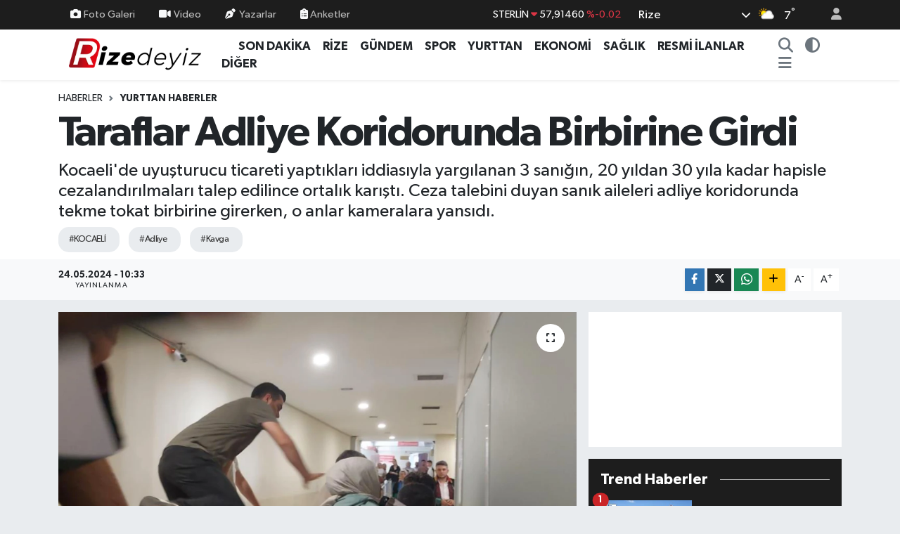

--- FILE ---
content_type: text/html; charset=UTF-8
request_url: https://www.rizedeyiz.com/taraflar-adliye-koridorunda-birbirine-girdi
body_size: 24752
content:
<!DOCTYPE html>
<html lang="tr" data-theme="flow">
<head>
<link rel="dns-prefetch" href="//www.rizedeyiz.com">
<link rel="dns-prefetch" href="//rizedeyizcom.teimg.com">
<link rel="dns-prefetch" href="//static.tebilisim.com">
<link rel="dns-prefetch" href="//cdn.p.analitik.bik.gov.tr">
<link rel="dns-prefetch" href="//www.googletagmanager.com">
<link rel="dns-prefetch" href="//www.facebook.com">
<link rel="dns-prefetch" href="//www.twitter.com">
<link rel="dns-prefetch" href="//www.instagram.com">
<link rel="dns-prefetch" href="//www.youtube.com">
<link rel="dns-prefetch" href="//www.w3.org">
<link rel="dns-prefetch" href="//x.com">
<link rel="dns-prefetch" href="//api.whatsapp.com">
<link rel="dns-prefetch" href="//www.linkedin.com">
<link rel="dns-prefetch" href="//pinterest.com">
<link rel="dns-prefetch" href="//t.me">
<link rel="dns-prefetch" href="//medya.ilan.gov.tr">
<link rel="dns-prefetch" href="//facebook.com">
<link rel="dns-prefetch" href="//apps.apple.com">
<link rel="dns-prefetch" href="//play.google.com">
<link rel="dns-prefetch" href="//tebilisim.com">
<link rel="dns-prefetch" href="//twitter.com">
<link rel="dns-prefetch" href="//cdn.onesignal.com">

    <meta charset="utf-8">
<title>Taraflar Adliye Koridorunda Birbirine Girdi - Rizedeyiz: Rize Haber, Rize Haberleri</title>
<meta name="description" content="Kocaeli&#039;de uyuşturucu ticareti yaptıkları iddiasıyla yargılanan 3 sanığın, 20 yıldan 30 yıla kadar hapisle cezalandırılmaları talep edilince ortalık karıştı. Ceza talebini duyan sanık aileleri adliye koridorunda tekme tokat birbirine girerken, o anlar kameralara yansıdı.">
<meta name="keywords" content="KOCAELİ, adliye, kavga">
<link rel="canonical" href="https://www.rizedeyiz.com/taraflar-adliye-koridorunda-birbirine-girdi">
<meta name="viewport" content="width=device-width,initial-scale=1">
<meta name="X-UA-Compatible" content="IE=edge">
<meta name="robots" content="max-image-preview:large">
<meta name="theme-color" content="#1d1d1d">
<meta name="title" content="Taraflar Adliye Koridorunda Birbirine Girdi">
<meta name="articleSection" content="news">
<meta name="datePublished" content="2024-05-24T10:33:00+03:00">
<meta name="dateModified" content="2024-05-24T10:33:00+03:00">
<meta name="articleAuthor" content="İHA">
<meta name="author" content="İHA">
<link rel="amphtml" href="https://www.rizedeyiz.com/taraflar-adliye-koridorunda-birbirine-girdi/amp">
<meta property="og:site_name" content="Rizedeyiz">
<meta property="og:title" content="Taraflar Adliye Koridorunda Birbirine Girdi">
<meta property="og:description" content="Kocaeli&#039;de uyuşturucu ticareti yaptıkları iddiasıyla yargılanan 3 sanığın, 20 yıldan 30 yıla kadar hapisle cezalandırılmaları talep edilince ortalık karıştı. Ceza talebini duyan sanık aileleri adliye koridorunda tekme tokat birbirine girerken, o anlar kameralara yansıdı.">
<meta property="og:url" content="https://www.rizedeyiz.com/taraflar-adliye-koridorunda-birbirine-girdi">
<meta property="og:image" content="https://rizedeyizcom.teimg.com/rizedeyiz-com/uploads/2024/05/adlyykvkkv.png">
<meta property="og:type" content="article">
<meta property="og:article:published_time" content="2024-05-24T10:33:00+03:00">
<meta property="og:article:modified_time" content="2024-05-24T10:33:00+03:00">
<meta name="twitter:card" content="summary_large_image">
<meta name="twitter:site" content="@Rizedeyiz">
<meta name="twitter:title" content="Taraflar Adliye Koridorunda Birbirine Girdi">
<meta name="twitter:description" content="Kocaeli&#039;de uyuşturucu ticareti yaptıkları iddiasıyla yargılanan 3 sanığın, 20 yıldan 30 yıla kadar hapisle cezalandırılmaları talep edilince ortalık karıştı. Ceza talebini duyan sanık aileleri adliye koridorunda tekme tokat birbirine girerken, o anlar kameralara yansıdı.">
<meta name="twitter:image" content="https://rizedeyizcom.teimg.com/rizedeyiz-com/uploads/2024/05/adlyykvkkv.png">
<meta name="twitter:url" content="https://www.rizedeyiz.com/taraflar-adliye-koridorunda-birbirine-girdi">
<link rel="shortcut icon" type="image/x-icon" href="https://rizedeyizcom.teimg.com/rizedeyiz-com/uploads/2024/03/f-v-c-n.png">
<link rel="manifest" href="https://www.rizedeyiz.com/manifest.json?v=6.6.4" />
<link rel="preload" href="https://static.tebilisim.com/flow/assets/css/font-awesome/fa-solid-900.woff2" as="font" type="font/woff2" crossorigin />
<link rel="preload" href="https://static.tebilisim.com/flow/assets/css/font-awesome/fa-brands-400.woff2" as="font" type="font/woff2" crossorigin />
<link rel="preload" href="https://static.tebilisim.com/flow/assets/css/weather-icons/font/weathericons-regular-webfont.woff2" as="font" type="font/woff2" crossorigin />
<link rel="preload" href="https://static.tebilisim.com/flow/vendor/te/fonts/gibson/Gibson-Bold.woff2" as="font" type="font/woff2" crossorigin />
<link rel="preload" href="https://static.tebilisim.com/flow/vendor/te/fonts/gibson/Gibson-BoldItalic.woff2" as="font" type="font/woff2" crossorigin />
<link rel="preload" href="https://static.tebilisim.com/flow/vendor/te/fonts/gibson/Gibson-Italic.woff2" as="font" type="font/woff2" crossorigin />
<link rel="preload" href="https://static.tebilisim.com/flow/vendor/te/fonts/gibson/Gibson-Light.woff2" as="font" type="font/woff2" crossorigin />
<link rel="preload" href="https://static.tebilisim.com/flow/vendor/te/fonts/gibson/Gibson-LightItalic.woff2" as="font" type="font/woff2" crossorigin />
<link rel="preload" href="https://static.tebilisim.com/flow/vendor/te/fonts/gibson/Gibson-SemiBold.woff2" as="font" type="font/woff2" crossorigin />
<link rel="preload" href="https://static.tebilisim.com/flow/vendor/te/fonts/gibson/Gibson-SemiBoldItalic.woff2" as="font" type="font/woff2" crossorigin />
<link rel="preload" href="https://static.tebilisim.com/flow/vendor/te/fonts/gibson/Gibson.woff2" as="font" type="font/woff2" crossorigin />


<link rel="preload" as="style" href="https://static.tebilisim.com/flow/vendor/te/fonts/gibson.css?v=6.6.4">
<link rel="stylesheet" href="https://static.tebilisim.com/flow/vendor/te/fonts/gibson.css?v=6.6.4">

<style>:root {
        --te-link-color: #333;
        --te-link-hover-color: #000;
        --te-font: "Gibson";
        --te-secondary-font: "Gibson";
        --te-h1-font-size: 60px;
        --te-color: #1d1d1d;
        --te-hover-color: #ff0000;
        --mm-ocd-width: 85%!important; /*  Mobil Menü Genişliği */
        --swiper-theme-color: var(--te-color)!important;
        --header-13-color: #ffc107;
    }</style><link rel="preload" as="style" href="https://static.tebilisim.com/flow/assets/vendor/bootstrap/css/bootstrap.min.css?v=6.6.4">
<link rel="stylesheet" href="https://static.tebilisim.com/flow/assets/vendor/bootstrap/css/bootstrap.min.css?v=6.6.4">
<link rel="preload" as="style" href="https://static.tebilisim.com/flow/assets/css/app6.6.4.min.css">
<link rel="stylesheet" href="https://static.tebilisim.com/flow/assets/css/app6.6.4.min.css">



<script type="application/ld+json">{"@context":"https:\/\/schema.org","@type":"WebSite","url":"https:\/\/www.rizedeyiz.com","potentialAction":{"@type":"SearchAction","target":"https:\/\/www.rizedeyiz.com\/arama?q={query}","query-input":"required name=query"}}</script>

<script type="application/ld+json">{"@context":"https:\/\/schema.org","@type":"NewsMediaOrganization","url":"https:\/\/www.rizedeyiz.com","name":"Rizedeyiz.Com","logo":"https:\/\/rizedeyizcom.teimg.com\/rizedeyiz-com\/uploads\/2024\/03\/1677162168.png","sameAs":["https:\/\/www.facebook.com\/rizedeyizcom53","https:\/\/www.twitter.com\/Rizedeyiz","https:\/\/www.youtube.com\/@rizedeyiz_com","https:\/\/www.instagram.com\/rizedeyizcom"]}</script>

<script type="application/ld+json">{"@context":"https:\/\/schema.org","@graph":[{"@type":"SiteNavigationElement","name":"Ana Sayfa","url":"https:\/\/www.rizedeyiz.com","@id":"https:\/\/www.rizedeyiz.com"},{"@type":"SiteNavigationElement","name":"Yurttan Haberler","url":"https:\/\/www.rizedeyiz.com\/yurttan-haberler","@id":"https:\/\/www.rizedeyiz.com\/yurttan-haberler"},{"@type":"SiteNavigationElement","name":"Spor","url":"https:\/\/www.rizedeyiz.com\/spor","@id":"https:\/\/www.rizedeyiz.com\/spor"},{"@type":"SiteNavigationElement","name":"Rize","url":"https:\/\/www.rizedeyiz.com\/rize","@id":"https:\/\/www.rizedeyiz.com\/rize"},{"@type":"SiteNavigationElement","name":"Hayat","url":"https:\/\/www.rizedeyiz.com\/hayat","@id":"https:\/\/www.rizedeyiz.com\/hayat"},{"@type":"SiteNavigationElement","name":"G\u00fcndem","url":"https:\/\/www.rizedeyiz.com\/gundem","@id":"https:\/\/www.rizedeyiz.com\/gundem"},{"@type":"SiteNavigationElement","name":"Sa\u011fl\u0131k","url":"https:\/\/www.rizedeyiz.com\/saglik","@id":"https:\/\/www.rizedeyiz.com\/saglik"},{"@type":"SiteNavigationElement","name":"Teknoloji","url":"https:\/\/www.rizedeyiz.com\/teknoloji","@id":"https:\/\/www.rizedeyiz.com\/teknoloji"},{"@type":"SiteNavigationElement","name":"Ekonomi","url":"https:\/\/www.rizedeyiz.com\/ekonomi","@id":"https:\/\/www.rizedeyiz.com\/ekonomi"},{"@type":"SiteNavigationElement","name":"Resmi \u0130lanlar","url":"https:\/\/www.rizedeyiz.com\/resmi-ilanlar","@id":"https:\/\/www.rizedeyiz.com\/resmi-ilanlar"},{"@type":"SiteNavigationElement","name":"\u0130lanlar","url":"https:\/\/www.rizedeyiz.com\/ilanlar","@id":"https:\/\/www.rizedeyiz.com\/ilanlar"},{"@type":"SiteNavigationElement","name":"Televizyon ve Frekanslar","url":"https:\/\/www.rizedeyiz.com\/televizyon-ve-frekanslar","@id":"https:\/\/www.rizedeyiz.com\/televizyon-ve-frekanslar"},{"@type":"SiteNavigationElement","name":"Di\u011fer \u0130\u00e7erikler","url":"https:\/\/www.rizedeyiz.com\/diger-icerikler","@id":"https:\/\/www.rizedeyiz.com\/diger-icerikler"},{"@type":"SiteNavigationElement","name":"SE\u00c7\u0130M 2024","url":"https:\/\/www.rizedeyiz.com\/secim-2024-rize-secim-sonuclari","@id":"https:\/\/www.rizedeyiz.com\/secim-2024-rize-secim-sonuclari"},{"@type":"SiteNavigationElement","name":"G\u00fcvenlik","url":"https:\/\/www.rizedeyiz.com\/guvenlik","@id":"https:\/\/www.rizedeyiz.com\/guvenlik"},{"@type":"SiteNavigationElement","name":"I\u015f d\u00fcnyas\u0131","url":"https:\/\/www.rizedeyiz.com\/is-dunyasi","@id":"https:\/\/www.rizedeyiz.com\/is-dunyasi"},{"@type":"SiteNavigationElement","name":"Genel","url":"https:\/\/www.rizedeyiz.com\/genel","@id":"https:\/\/www.rizedeyiz.com\/genel"},{"@type":"SiteNavigationElement","name":"E\u011fitim","url":"https:\/\/www.rizedeyiz.com\/egitim","@id":"https:\/\/www.rizedeyiz.com\/egitim"},{"@type":"SiteNavigationElement","name":"B\u00f6lge","url":"https:\/\/www.rizedeyiz.com\/bolge","@id":"https:\/\/www.rizedeyiz.com\/bolge"},{"@type":"SiteNavigationElement","name":"D\u0131\u015f haberler","url":"https:\/\/www.rizedeyiz.com\/dis-haberler","@id":"https:\/\/www.rizedeyiz.com\/dis-haberler"},{"@type":"SiteNavigationElement","name":"\u00c7evre","url":"https:\/\/www.rizedeyiz.com\/cevre","@id":"https:\/\/www.rizedeyiz.com\/cevre"},{"@type":"SiteNavigationElement","name":"Asayi\u015f","url":"https:\/\/www.rizedeyiz.com\/asayis","@id":"https:\/\/www.rizedeyiz.com\/asayis"},{"@type":"SiteNavigationElement","name":"Isparta","url":"https:\/\/www.rizedeyiz.com\/isparta","@id":"https:\/\/www.rizedeyiz.com\/isparta"},{"@type":"SiteNavigationElement","name":"\u00c7orum","url":"https:\/\/www.rizedeyiz.com\/corum","@id":"https:\/\/www.rizedeyiz.com\/corum"},{"@type":"SiteNavigationElement","name":"Ayd\u0131n","url":"https:\/\/www.rizedeyiz.com\/aydin","@id":"https:\/\/www.rizedeyiz.com\/aydin"},{"@type":"SiteNavigationElement","name":"Malatya","url":"https:\/\/www.rizedeyiz.com\/malatya","@id":"https:\/\/www.rizedeyiz.com\/malatya"},{"@type":"SiteNavigationElement","name":"Mu\u011fla","url":"https:\/\/www.rizedeyiz.com\/mugla","@id":"https:\/\/www.rizedeyiz.com\/mugla"},{"@type":"SiteNavigationElement","name":"Elaz\u0131\u011f","url":"https:\/\/www.rizedeyiz.com\/elazig","@id":"https:\/\/www.rizedeyiz.com\/elazig"},{"@type":"SiteNavigationElement","name":"D\u00fczce","url":"https:\/\/www.rizedeyiz.com\/duzce","@id":"https:\/\/www.rizedeyiz.com\/duzce"},{"@type":"SiteNavigationElement","name":"Antalya","url":"https:\/\/www.rizedeyiz.com\/antalya","@id":"https:\/\/www.rizedeyiz.com\/antalya"},{"@type":"SiteNavigationElement","name":"K\u00fctahya","url":"https:\/\/www.rizedeyiz.com\/kutahya","@id":"https:\/\/www.rizedeyiz.com\/kutahya"},{"@type":"SiteNavigationElement","name":"\u015eanl\u0131urfa","url":"https:\/\/www.rizedeyiz.com\/sanliurfa","@id":"https:\/\/www.rizedeyiz.com\/sanliurfa"},{"@type":"SiteNavigationElement","name":"Bursa","url":"https:\/\/www.rizedeyiz.com\/bursa","@id":"https:\/\/www.rizedeyiz.com\/bursa"},{"@type":"SiteNavigationElement","name":"Erzincan","url":"https:\/\/www.rizedeyiz.com\/erzincan","@id":"https:\/\/www.rizedeyiz.com\/erzincan"},{"@type":"SiteNavigationElement","name":"Ad\u0131yaman","url":"https:\/\/www.rizedeyiz.com\/adiyaman","@id":"https:\/\/www.rizedeyiz.com\/adiyaman"},{"@type":"SiteNavigationElement","name":"Haberde insan","url":"https:\/\/www.rizedeyiz.com\/haberde-insan","@id":"https:\/\/www.rizedeyiz.com\/haberde-insan"},{"@type":"SiteNavigationElement","name":"Tekirda\u011f","url":"https:\/\/www.rizedeyiz.com\/tekirdag","@id":"https:\/\/www.rizedeyiz.com\/tekirdag"},{"@type":"SiteNavigationElement","name":"Bilecik","url":"https:\/\/www.rizedeyiz.com\/bilecik","@id":"https:\/\/www.rizedeyiz.com\/bilecik"},{"@type":"SiteNavigationElement","name":"Gaziantep","url":"https:\/\/www.rizedeyiz.com\/gaziantep","@id":"https:\/\/www.rizedeyiz.com\/gaziantep"},{"@type":"SiteNavigationElement","name":"Eski\u015fehir","url":"https:\/\/www.rizedeyiz.com\/eskisehir","@id":"https:\/\/www.rizedeyiz.com\/eskisehir"},{"@type":"SiteNavigationElement","name":"K\u00fclt\u00fcr sanat","url":"https:\/\/www.rizedeyiz.com\/kultur-sanat","@id":"https:\/\/www.rizedeyiz.com\/kultur-sanat"},{"@type":"SiteNavigationElement","name":"Afyonkarahisar","url":"https:\/\/www.rizedeyiz.com\/afyonkarahisar","@id":"https:\/\/www.rizedeyiz.com\/afyonkarahisar"},{"@type":"SiteNavigationElement","name":"Konya","url":"https:\/\/www.rizedeyiz.com\/konya","@id":"https:\/\/www.rizedeyiz.com\/konya"},{"@type":"SiteNavigationElement","name":"Sinop","url":"https:\/\/www.rizedeyiz.com\/sinop","@id":"https:\/\/www.rizedeyiz.com\/sinop"},{"@type":"SiteNavigationElement","name":"Kastamonu","url":"https:\/\/www.rizedeyiz.com\/kastamonu","@id":"https:\/\/www.rizedeyiz.com\/kastamonu"},{"@type":"SiteNavigationElement","name":"Siirt","url":"https:\/\/www.rizedeyiz.com\/siirt","@id":"https:\/\/www.rizedeyiz.com\/siirt"},{"@type":"SiteNavigationElement","name":"Artvin","url":"https:\/\/www.rizedeyiz.com\/artvin","@id":"https:\/\/www.rizedeyiz.com\/artvin"},{"@type":"SiteNavigationElement","name":"Samsun","url":"https:\/\/www.rizedeyiz.com\/samsun","@id":"https:\/\/www.rizedeyiz.com\/samsun"},{"@type":"SiteNavigationElement","name":"Hatay","url":"https:\/\/www.rizedeyiz.com\/hatay","@id":"https:\/\/www.rizedeyiz.com\/hatay"},{"@type":"SiteNavigationElement","name":"Adana","url":"https:\/\/www.rizedeyiz.com\/adana","@id":"https:\/\/www.rizedeyiz.com\/adana"},{"@type":"SiteNavigationElement","name":"Kars","url":"https:\/\/www.rizedeyiz.com\/kars","@id":"https:\/\/www.rizedeyiz.com\/kars"},{"@type":"SiteNavigationElement","name":"Izmir","url":"https:\/\/www.rizedeyiz.com\/izmir","@id":"https:\/\/www.rizedeyiz.com\/izmir"},{"@type":"SiteNavigationElement","name":"Yurt","url":"https:\/\/www.rizedeyiz.com\/yurt","@id":"https:\/\/www.rizedeyiz.com\/yurt"},{"@type":"SiteNavigationElement","name":"Erzurum","url":"https:\/\/www.rizedeyiz.com\/erzurum","@id":"https:\/\/www.rizedeyiz.com\/erzurum"},{"@type":"SiteNavigationElement","name":"Karab\u00fck","url":"https:\/\/www.rizedeyiz.com\/karabuk","@id":"https:\/\/www.rizedeyiz.com\/karabuk"},{"@type":"SiteNavigationElement","name":"\u00c7ank\u0131r\u0131","url":"https:\/\/www.rizedeyiz.com\/cankiri","@id":"https:\/\/www.rizedeyiz.com\/cankiri"},{"@type":"SiteNavigationElement","name":"Manisa","url":"https:\/\/www.rizedeyiz.com\/manisa","@id":"https:\/\/www.rizedeyiz.com\/manisa"},{"@type":"SiteNavigationElement","name":"Politika","url":"https:\/\/www.rizedeyiz.com\/politika","@id":"https:\/\/www.rizedeyiz.com\/politika"},{"@type":"SiteNavigationElement","name":"Bal\u0131kesir","url":"https:\/\/www.rizedeyiz.com\/balikesir","@id":"https:\/\/www.rizedeyiz.com\/balikesir"},{"@type":"SiteNavigationElement","name":"Aksaray","url":"https:\/\/www.rizedeyiz.com\/aksaray","@id":"https:\/\/www.rizedeyiz.com\/aksaray"},{"@type":"SiteNavigationElement","name":"Osmaniye","url":"https:\/\/www.rizedeyiz.com\/osmaniye","@id":"https:\/\/www.rizedeyiz.com\/osmaniye"},{"@type":"SiteNavigationElement","name":"Ordu","url":"https:\/\/www.rizedeyiz.com\/ordu","@id":"https:\/\/www.rizedeyiz.com\/ordu"},{"@type":"SiteNavigationElement","name":"Denizli","url":"https:\/\/www.rizedeyiz.com\/denizli","@id":"https:\/\/www.rizedeyiz.com\/denizli"},{"@type":"SiteNavigationElement","name":"Ni\u011fde","url":"https:\/\/www.rizedeyiz.com\/nigde","@id":"https:\/\/www.rizedeyiz.com\/nigde"},{"@type":"SiteNavigationElement","name":"Bayburt","url":"https:\/\/www.rizedeyiz.com\/bayburt","@id":"https:\/\/www.rizedeyiz.com\/bayburt"},{"@type":"SiteNavigationElement","name":"A\u011fr\u0131","url":"https:\/\/www.rizedeyiz.com\/agri","@id":"https:\/\/www.rizedeyiz.com\/agri"},{"@type":"SiteNavigationElement","name":"Mersin","url":"https:\/\/www.rizedeyiz.com\/mersin","@id":"https:\/\/www.rizedeyiz.com\/mersin"},{"@type":"SiteNavigationElement","name":"Burdur","url":"https:\/\/www.rizedeyiz.com\/burdur","@id":"https:\/\/www.rizedeyiz.com\/burdur"},{"@type":"SiteNavigationElement","name":"Kayseri","url":"https:\/\/www.rizedeyiz.com\/kayseri","@id":"https:\/\/www.rizedeyiz.com\/kayseri"},{"@type":"SiteNavigationElement","name":"K\u0131r\u015fehir","url":"https:\/\/www.rizedeyiz.com\/kirsehir","@id":"https:\/\/www.rizedeyiz.com\/kirsehir"},{"@type":"SiteNavigationElement","name":"Bing\u00f6l","url":"https:\/\/www.rizedeyiz.com\/bingol","@id":"https:\/\/www.rizedeyiz.com\/bingol"},{"@type":"SiteNavigationElement","name":"Zonguldak","url":"https:\/\/www.rizedeyiz.com\/zonguldak","@id":"https:\/\/www.rizedeyiz.com\/zonguldak"},{"@type":"SiteNavigationElement","name":"Sivas","url":"https:\/\/www.rizedeyiz.com\/sivas","@id":"https:\/\/www.rizedeyiz.com\/sivas"},{"@type":"SiteNavigationElement","name":"Batman","url":"https:\/\/www.rizedeyiz.com\/batman","@id":"https:\/\/www.rizedeyiz.com\/batman"},{"@type":"SiteNavigationElement","name":"Karaman","url":"https:\/\/www.rizedeyiz.com\/karaman","@id":"https:\/\/www.rizedeyiz.com\/karaman"},{"@type":"SiteNavigationElement","name":"Van","url":"https:\/\/www.rizedeyiz.com\/van","@id":"https:\/\/www.rizedeyiz.com\/van"},{"@type":"SiteNavigationElement","name":"Bolu","url":"https:\/\/www.rizedeyiz.com\/bolu","@id":"https:\/\/www.rizedeyiz.com\/bolu"},{"@type":"SiteNavigationElement","name":"Bitlis","url":"https:\/\/www.rizedeyiz.com\/bitlis","@id":"https:\/\/www.rizedeyiz.com\/bitlis"},{"@type":"SiteNavigationElement","name":"Bilim ve teknoloji","url":"https:\/\/www.rizedeyiz.com\/bilim-ve-teknoloji","@id":"https:\/\/www.rizedeyiz.com\/bilim-ve-teknoloji"},{"@type":"SiteNavigationElement","name":"Sakarya","url":"https:\/\/www.rizedeyiz.com\/sakarya","@id":"https:\/\/www.rizedeyiz.com\/sakarya"},{"@type":"SiteNavigationElement","name":"Istanbul","url":"https:\/\/www.rizedeyiz.com\/istanbul","@id":"https:\/\/www.rizedeyiz.com\/istanbul"},{"@type":"SiteNavigationElement","name":"Hakkari","url":"https:\/\/www.rizedeyiz.com\/hakkari","@id":"https:\/\/www.rizedeyiz.com\/hakkari"},{"@type":"SiteNavigationElement","name":"Yozgat","url":"https:\/\/www.rizedeyiz.com\/yozgat","@id":"https:\/\/www.rizedeyiz.com\/yozgat"},{"@type":"SiteNavigationElement","name":"Nev\u015fehir","url":"https:\/\/www.rizedeyiz.com\/nevsehir","@id":"https:\/\/www.rizedeyiz.com\/nevsehir"},{"@type":"SiteNavigationElement","name":"Kahramanmara\u015f","url":"https:\/\/www.rizedeyiz.com\/kahramanmaras","@id":"https:\/\/www.rizedeyiz.com\/kahramanmaras"},{"@type":"SiteNavigationElement","name":"Magazin","url":"https:\/\/www.rizedeyiz.com\/magazin","@id":"https:\/\/www.rizedeyiz.com\/magazin"},{"@type":"SiteNavigationElement","name":"Giresun","url":"https:\/\/www.rizedeyiz.com\/giresun","@id":"https:\/\/www.rizedeyiz.com\/giresun"},{"@type":"SiteNavigationElement","name":"Kocaeli","url":"https:\/\/www.rizedeyiz.com\/kocaeli","@id":"https:\/\/www.rizedeyiz.com\/kocaeli"},{"@type":"SiteNavigationElement","name":"Edirne","url":"https:\/\/www.rizedeyiz.com\/edirne","@id":"https:\/\/www.rizedeyiz.com\/edirne"},{"@type":"SiteNavigationElement","name":"Trabzon","url":"https:\/\/www.rizedeyiz.com\/trabzon","@id":"https:\/\/www.rizedeyiz.com\/trabzon"},{"@type":"SiteNavigationElement","name":"K\u0131r\u0131kkale","url":"https:\/\/www.rizedeyiz.com\/kirikkale","@id":"https:\/\/www.rizedeyiz.com\/kirikkale"},{"@type":"SiteNavigationElement","name":"G\u00fcm\u00fc\u015fhane","url":"https:\/\/www.rizedeyiz.com\/gumushane","@id":"https:\/\/www.rizedeyiz.com\/gumushane"},{"@type":"SiteNavigationElement","name":"Bart\u0131n","url":"https:\/\/www.rizedeyiz.com\/bartin","@id":"https:\/\/www.rizedeyiz.com\/bartin"},{"@type":"SiteNavigationElement","name":"Ankara","url":"https:\/\/www.rizedeyiz.com\/ankara","@id":"https:\/\/www.rizedeyiz.com\/ankara"},{"@type":"SiteNavigationElement","name":"\u00c7anakkale","url":"https:\/\/www.rizedeyiz.com\/canakkale","@id":"https:\/\/www.rizedeyiz.com\/canakkale"},{"@type":"SiteNavigationElement","name":"Diyarbak\u0131r","url":"https:\/\/www.rizedeyiz.com\/diyarbakir","@id":"https:\/\/www.rizedeyiz.com\/diyarbakir"},{"@type":"SiteNavigationElement","name":"Lefko\u015fa","url":"https:\/\/www.rizedeyiz.com\/lefkosa","@id":"https:\/\/www.rizedeyiz.com\/lefkosa"},{"@type":"SiteNavigationElement","name":"Ardahan","url":"https:\/\/www.rizedeyiz.com\/ardahan","@id":"https:\/\/www.rizedeyiz.com\/ardahan"},{"@type":"SiteNavigationElement","name":"Fla\u015f haber","url":"https:\/\/www.rizedeyiz.com\/flas-haber","@id":"https:\/\/www.rizedeyiz.com\/flas-haber"},{"@type":"SiteNavigationElement","name":"U\u015fak","url":"https:\/\/www.rizedeyiz.com\/usak","@id":"https:\/\/www.rizedeyiz.com\/usak"},{"@type":"SiteNavigationElement","name":"\u015e\u0131rnak","url":"https:\/\/www.rizedeyiz.com\/sirnak","@id":"https:\/\/www.rizedeyiz.com\/sirnak"},{"@type":"SiteNavigationElement","name":"Mardin","url":"https:\/\/www.rizedeyiz.com\/mardin","@id":"https:\/\/www.rizedeyiz.com\/mardin"},{"@type":"SiteNavigationElement","name":"I\u011fd\u0131r","url":"https:\/\/www.rizedeyiz.com\/igdir","@id":"https:\/\/www.rizedeyiz.com\/igdir"},{"@type":"SiteNavigationElement","name":"Mu\u015f","url":"https:\/\/www.rizedeyiz.com\/mus","@id":"https:\/\/www.rizedeyiz.com\/mus"},{"@type":"SiteNavigationElement","name":"Tokat","url":"https:\/\/www.rizedeyiz.com\/tokat","@id":"https:\/\/www.rizedeyiz.com\/tokat"},{"@type":"SiteNavigationElement","name":"Kilis","url":"https:\/\/www.rizedeyiz.com\/kilis","@id":"https:\/\/www.rizedeyiz.com\/kilis"},{"@type":"SiteNavigationElement","name":"Tunceli","url":"https:\/\/www.rizedeyiz.com\/tunceli","@id":"https:\/\/www.rizedeyiz.com\/tunceli"},{"@type":"SiteNavigationElement","name":"Yalova","url":"https:\/\/www.rizedeyiz.com\/yalova","@id":"https:\/\/www.rizedeyiz.com\/yalova"},{"@type":"SiteNavigationElement","name":"Berlin","url":"https:\/\/www.rizedeyiz.com\/berlin","@id":"https:\/\/www.rizedeyiz.com\/berlin"},{"@type":"SiteNavigationElement","name":"Moskova","url":"https:\/\/www.rizedeyiz.com\/moskova","@id":"https:\/\/www.rizedeyiz.com\/moskova"},{"@type":"SiteNavigationElement","name":"Gazze","url":"https:\/\/www.rizedeyiz.com\/gazze","@id":"https:\/\/www.rizedeyiz.com\/gazze"},{"@type":"SiteNavigationElement","name":"Amasya","url":"https:\/\/www.rizedeyiz.com\/amasya","@id":"https:\/\/www.rizedeyiz.com\/amasya"},{"@type":"SiteNavigationElement","name":"Wash\u0131ngton","url":"https:\/\/www.rizedeyiz.com\/washington","@id":"https:\/\/www.rizedeyiz.com\/washington"},{"@type":"SiteNavigationElement","name":"Mogadi\u015fu","url":"https:\/\/www.rizedeyiz.com\/mogadisu","@id":"https:\/\/www.rizedeyiz.com\/mogadisu"},{"@type":"SiteNavigationElement","name":"Vatikan","url":"https:\/\/www.rizedeyiz.com\/vatikan","@id":"https:\/\/www.rizedeyiz.com\/vatikan"},{"@type":"SiteNavigationElement","name":"Texas","url":"https:\/\/www.rizedeyiz.com\/texas","@id":"https:\/\/www.rizedeyiz.com\/texas"},{"@type":"SiteNavigationElement","name":"Saraybosna","url":"https:\/\/www.rizedeyiz.com\/saraybosna","@id":"https:\/\/www.rizedeyiz.com\/saraybosna"},{"@type":"SiteNavigationElement","name":"K\u0131rklareli","url":"https:\/\/www.rizedeyiz.com\/kirklareli","@id":"https:\/\/www.rizedeyiz.com\/kirklareli"},{"@type":"SiteNavigationElement","name":"S\u00fcveyda","url":"https:\/\/www.rizedeyiz.com\/suveyda","@id":"https:\/\/www.rizedeyiz.com\/suveyda"},{"@type":"SiteNavigationElement","name":"New york","url":"https:\/\/www.rizedeyiz.com\/new-york","@id":"https:\/\/www.rizedeyiz.com\/new-york"},{"@type":"SiteNavigationElement","name":"Roma","url":"https:\/\/www.rizedeyiz.com\/roma","@id":"https:\/\/www.rizedeyiz.com\/roma"},{"@type":"SiteNavigationElement","name":"Madrid","url":"https:\/\/www.rizedeyiz.com\/madrid","@id":"https:\/\/www.rizedeyiz.com\/madrid"},{"@type":"SiteNavigationElement","name":"California","url":"https:\/\/www.rizedeyiz.com\/california","@id":"https:\/\/www.rizedeyiz.com\/california"},{"@type":"SiteNavigationElement","name":"Kiev","url":"https:\/\/www.rizedeyiz.com\/kiev","@id":"https:\/\/www.rizedeyiz.com\/kiev"},{"@type":"SiteNavigationElement","name":"Kahire","url":"https:\/\/www.rizedeyiz.com\/kahire","@id":"https:\/\/www.rizedeyiz.com\/kahire"},{"@type":"SiteNavigationElement","name":"Londra","url":"https:\/\/www.rizedeyiz.com\/londra","@id":"https:\/\/www.rizedeyiz.com\/londra"},{"@type":"SiteNavigationElement","name":"Bangkok","url":"https:\/\/www.rizedeyiz.com\/bangkok","@id":"https:\/\/www.rizedeyiz.com\/bangkok"},{"@type":"SiteNavigationElement","name":"Gizlilik S\u00f6zle\u015fmesi","url":"https:\/\/www.rizedeyiz.com\/gizlilik-sozlesmesi","@id":"https:\/\/www.rizedeyiz.com\/gizlilik-sozlesmesi"},{"@type":"SiteNavigationElement","name":"\u0130leti\u015fim","url":"https:\/\/www.rizedeyiz.com\/iletisim","@id":"https:\/\/www.rizedeyiz.com\/iletisim"},{"@type":"SiteNavigationElement","name":"Rize N\u00f6bet\u00e7i Noterler","url":"https:\/\/www.rizedeyiz.com\/rizede-nobetci-noterler","@id":"https:\/\/www.rizedeyiz.com\/rizede-nobetci-noterler"},{"@type":"SiteNavigationElement","name":"Yazarlar","url":"https:\/\/www.rizedeyiz.com\/yazarlar","@id":"https:\/\/www.rizedeyiz.com\/yazarlar"},{"@type":"SiteNavigationElement","name":"Foto Galeri","url":"https:\/\/www.rizedeyiz.com\/foto-galeri","@id":"https:\/\/www.rizedeyiz.com\/foto-galeri"},{"@type":"SiteNavigationElement","name":"Video Galeri","url":"https:\/\/www.rizedeyiz.com\/video","@id":"https:\/\/www.rizedeyiz.com\/video"},{"@type":"SiteNavigationElement","name":"Biyografiler","url":"https:\/\/www.rizedeyiz.com\/biyografi","@id":"https:\/\/www.rizedeyiz.com\/biyografi"},{"@type":"SiteNavigationElement","name":"Firma Rehberi","url":"https:\/\/www.rizedeyiz.com\/rehber","@id":"https:\/\/www.rizedeyiz.com\/rehber"},{"@type":"SiteNavigationElement","name":"Seri \u0130lanlar","url":"https:\/\/www.rizedeyiz.com\/ilan","@id":"https:\/\/www.rizedeyiz.com\/ilan"},{"@type":"SiteNavigationElement","name":"R\u00f6portajlar","url":"https:\/\/www.rizedeyiz.com\/roportaj","@id":"https:\/\/www.rizedeyiz.com\/roportaj"},{"@type":"SiteNavigationElement","name":"Anketler","url":"https:\/\/www.rizedeyiz.com\/anketler","@id":"https:\/\/www.rizedeyiz.com\/anketler"},{"@type":"SiteNavigationElement","name":"Merkez Bug\u00fcn, Yar\u0131n ve 1 Haftal\u0131k Hava Durumu Tahmini","url":"https:\/\/www.rizedeyiz.com\/merkez-hava-durumu","@id":"https:\/\/www.rizedeyiz.com\/merkez-hava-durumu"},{"@type":"SiteNavigationElement","name":"Merkez Namaz Vakitleri","url":"https:\/\/www.rizedeyiz.com\/merkez-namaz-vakitleri","@id":"https:\/\/www.rizedeyiz.com\/merkez-namaz-vakitleri"},{"@type":"SiteNavigationElement","name":"Puan Durumu ve Fikst\u00fcr","url":"https:\/\/www.rizedeyiz.com\/futbol\/st-super-lig-puan-durumu-ve-fikstur","@id":"https:\/\/www.rizedeyiz.com\/futbol\/st-super-lig-puan-durumu-ve-fikstur"}]}</script>

<script type="application/ld+json">{"@context":"https:\/\/schema.org","@type":"BreadcrumbList","itemListElement":[{"@type":"ListItem","position":1,"item":{"@type":"Thing","@id":"https:\/\/www.rizedeyiz.com","name":"Haberler"}}]}</script>
<script type="application/ld+json">{"@context":"https:\/\/schema.org","@type":"NewsArticle","headline":"Taraflar Adliye Koridorunda Birbirine Girdi","articleSection":"Yurttan Haberler","dateCreated":"2024-05-24T10:33:00+03:00","datePublished":"2024-05-24T10:33:00+03:00","dateModified":"2024-05-24T10:33:00+03:00","wordCount":184,"genre":"news","mainEntityOfPage":{"@type":"WebPage","@id":"https:\/\/www.rizedeyiz.com\/taraflar-adliye-koridorunda-birbirine-girdi"},"articleBody":"<p>Edinilen bilgiye g\u00f6re, polis ekipleri Kocaeli'nin G\u00f6lc\u00fck il\u00e7esinde baz\u0131 \u015fah\u0131slar\u0131n uyu\u015fturucu ticareti yapt\u0131\u011f\u0131 bilgisini ald\u0131. Ekiplerin teknik ve fiziki takibinin ard\u0131ndan O.K. (31), S.A. (25), M.A. (28) isimli 3 \u015f\u00fcpheli g\u00f6zalt\u0131na al\u0131nd\u0131. \u0130fadeleri al\u0131nan \u015f\u00fcpheliler, 26 Ocak 2023 tarihinde tutuklanarak cezaevine g\u00f6nderildi.&nbsp;<\/p>\r\n\r\n<p>Ceza talebini duyan aileler adliye koridorunda birbirine girdi&nbsp;<br \/>\r\nOlaya ili\u015fkin a\u00e7\u0131lan davan\u0131n duru\u015fmas\u0131 Kocaeli 3. A\u011f\u0131r Ceza Mahkemesinde g\u00f6r\u00fclmeye devam etti. Duru\u015fma salonunda tutuklu san\u0131klar, aileleri ve avukatlar\u0131 haz\u0131r bulundu. San\u0131klar su\u00e7lamay\u0131 kabul etmeyerek tahliyelerini istedi. Cumhuriyet savc\u0131s\u0131 m\u00fctalaas\u0131nda, uyu\u015fturucu ticareti su\u00e7unun 3 ki\u015fi taraf\u0131ndan i\u015flenmesi sebebiyle san\u0131klar\u0131n 20 y\u0131ldan 30 y\u0131la kadar hapis cezas\u0131yla cezaland\u0131r\u0131lmalar\u0131n\u0131 talep etti. Mahkeme heyeti, san\u0131klar\u0131n tutukluluk halinin devam\u0131na karar vererek, duru\u015fmay\u0131 erteledi.<\/p>\r\n\r\n<p>Ceza talebini duyan san\u0131k aileleri adliye koridorunda birbirine girdi. K\u00fcf\u00fcrlerin edildi\u011fi ve yumruklar\u0131n konu\u015ftu\u011fu kavgay\u0131 polis ekipleri ay\u0131rd\u0131.&nbsp;<\/p>\r\n\r\n<p>Kavga an\u0131 anbean kameralara yans\u0131d\u0131.&nbsp;<\/p>","description":"Kocaeli'de uyu\u015fturucu ticareti yapt\u0131klar\u0131 iddias\u0131yla yarg\u0131lanan 3 san\u0131\u011f\u0131n, 20 y\u0131ldan 30 y\u0131la kadar hapisle cezaland\u0131r\u0131lmalar\u0131 talep edilince ortal\u0131k kar\u0131\u015ft\u0131. Ceza talebini duyan san\u0131k aileleri adliye koridorunda tekme tokat birbirine girerken, o anlar kameralara yans\u0131d\u0131.","inLanguage":"tr-TR","keywords":["KOCAEL\u0130","adliye","kavga"],"image":{"@type":"ImageObject","url":"https:\/\/rizedeyizcom.teimg.com\/crop\/1280x720\/rizedeyiz-com\/uploads\/2024\/05\/adlyykvkkv.png","width":"1280","height":"720","caption":"Taraflar Adliye Koridorunda Birbirine Girdi"},"publishingPrinciples":"https:\/\/www.rizedeyiz.com\/gizlilik-sozlesmesi","isFamilyFriendly":"http:\/\/schema.org\/True","isAccessibleForFree":"http:\/\/schema.org\/True","publisher":{"@type":"Organization","name":"Rizedeyiz.Com","image":"https:\/\/rizedeyizcom.teimg.com\/rizedeyiz-com\/uploads\/2024\/03\/1677162168.png","logo":{"@type":"ImageObject","url":"https:\/\/rizedeyizcom.teimg.com\/rizedeyiz-com\/uploads\/2024\/03\/1677162168.png","width":"640","height":"375"}},"author":{"@type":"Person","name":"Rizedeyiz.Com","honorificPrefix":"","jobTitle":"","url":null}}</script>
<script data-cfasync="false" src="https://static.tebilisim.com/flow/assets/js/dark-mode.js?v=6.6.4"></script>




<script>!function(){var t=document.createElement("script");t.setAttribute("src",'https://cdn.p.analitik.bik.gov.tr/tracker'+(typeof Intl!=="undefined"?(typeof (Intl||"").PluralRules!=="undefined"?'1':typeof Promise!=="undefined"?'2':typeof MutationObserver!=='undefined'?'3':'4'):'4')+'.js'),t.setAttribute("data-website-id","f4d168ea-5c7e-4ac1-8699-215ab1400179"),t.setAttribute("data-host-url",'//f4d168ea-5c7e-4ac1-8699-215ab1400179.collector.p.analitik.bik.gov.tr'),document.head.appendChild(t)}();</script>
<meta name="facebook-domain-verification" content="gwuzmi50jhmkmkqnswt0fifwg87zld" />

<!-- Google Tag Manager -->
<script>(function(w,d,s,l,i){w[l]=w[l]||[];w[l].push({'gtm.start':
new Date().getTime(),event:'gtm.js'});var f=d.getElementsByTagName(s)[0],
j=d.createElement(s),dl=l!='dataLayer'?'&l='+l:'';j.async=true;j.src=
'https://www.googletagmanager.com/gtm.js?id='+i+dl;f.parentNode.insertBefore(j,f);
})(window,document,'script','dataLayer','GTM-TQS2X7C');</script>
<!-- End Google Tag Manager -->



<script async data-cfasync="false"
	src="https://www.googletagmanager.com/gtag/js?id=G-DSFR8K2C81"></script>
<script data-cfasync="false">
	window.dataLayer = window.dataLayer || [];
	  function gtag(){dataLayer.push(arguments);}
	  gtag('js', new Date());
	  gtag('config', 'G-DSFR8K2C81');
</script>




</head>




<body class="d-flex flex-column min-vh-100">

    <div data-pagespeed="true"><!-- Google Tag Manager (noscript) -->
<noscript><iframe src="https://www.googletagmanager.com/ns.html?id=GTM-TQS2X7C"
height="0" width="0" style="display:none;visibility:hidden"></iframe></noscript>
<!-- End Google Tag Manager (noscript) --></div>
    

    <header class="header-4">
    <div class="top-header d-none d-lg-block">
        <div class="container">
            <div class="d-flex justify-content-between align-items-center">

                <ul  class="top-menu nav small sticky-top">
        <li class="nav-item   ">
        <a href="/foto-galeri" class="nav-link pe-3" target="_self" title="Foto Galeri"><i class="fa fa-camera me-1 text-light mr-1"></i>Foto Galeri</a>
        
    </li>
        <li class="nav-item   ">
        <a href="/video" class="nav-link pe-3" target="_self" title="Video"><i class="fa fa-video me-1 text-light mr-1"></i>Video</a>
        
    </li>
        <li class="nav-item   ">
        <a href="/yazarlar" class="nav-link pe-3" target="_self" title="Yazarlar"><i class="fa fa-pen-nib me-1 text-light mr-1"></i>Yazarlar</a>
        
    </li>
        <li class="nav-item   ">
        <a href="https://www.rizedeyiz.com/anketler" class="nav-link pe-3" target="_blank" title="  Anketler"><i class="fa-solid fa-clipboard-list text-light mr-1"></i>  Anketler</a>
        
    </li>
    </ul>


                                    <div class="position-relative overflow-hidden ms-auto text-end" style="height: 36px;">
                        <!-- PİYASALAR -->
        <div class="newsticker mini small">
        <ul class="newsticker__list list-unstyled" data-header="4">
            <li class="newsticker__item col dolar">DOLAR
                <span class="text-success"><i class="fa fa-caret-up"></i></span>
                <span class="value">43,27890</span>
                <span class="text-success">%0.22</span>
            </li>
            <li class="newsticker__item col euro">EURO
                <span class="text-danger"><i class="fa fa-caret-down"></i></span>
                <span class="value">50,20020</span>
                <span class="text-danger">%-0.1</span>
            </li>
            <li class="newsticker__item col euro">STERLİN
                <span class="text-danger"><i class="fa fa-caret-down"></i></span>
                <span class="value">57,91460</span>
                <span class="text-danger">%-0.02</span>
            </li>
            <li class="newsticker__item col altin">G.ALTIN
                <span class="text-danger"><i class="fa fa-caret-down"></i></span>
                <span class="value">6375,38000</span>
                <span class="text-danger">%-0.06</span>
            </li>
            <li class="newsticker__item col bist">BİST100
                <span class="text-success"><i class="fa fa-caret-up"></i></span>
                <span class="value">12.669,00</span>
                <span class="text-success">%170</span>
            </li>
            <li class="newsticker__item col btc">BITCOIN
                <span class="text-danger"><i class="fa fa-caret-down"></i></span>
                <span class="value">95.076,17</span>
                <span class="text-danger">%-0.23</span>
            </li>
        </ul>
    </div>
    

                    </div>
                    <div class="d-flex justify-content-end align-items-center text-light ms-4 weather-widget mini">
                        <!-- HAVA DURUMU -->

<input type="hidden" name="widget_setting_weathercity" value="41.02083000,40.52194000" />

            <div class="weather d-none d-xl-block me-2" data-header="4">
            <div class="custom-selectbox text-white" onclick="toggleDropdown(this)" style="width: 100%">
    <div class="d-flex justify-content-between align-items-center">
        <span style="">Rize</span>
        <i class="fas fa-chevron-down" style="font-size: 14px"></i>
    </div>
    <ul class="bg-white text-dark overflow-widget" style="min-height: 100px; max-height: 300px">
                        <li>
            <a href="https://www.rizedeyiz.com/rize-ardesen-hava-durumu" title="Ardeşen Hava Durumu" class="text-dark">
                Ardeşen
            </a>
        </li>
                        <li>
            <a href="https://www.rizedeyiz.com/rize-camlihemsin-hava-durumu" title="Çamlıhemşin Hava Durumu" class="text-dark">
                Çamlıhemşin
            </a>
        </li>
                        <li>
            <a href="https://www.rizedeyiz.com/rize-cayeli-hava-durumu" title="Çayeli Hava Durumu" class="text-dark">
                Çayeli
            </a>
        </li>
                        <li>
            <a href="https://www.rizedeyiz.com/rize-derepazari-hava-durumu" title="Derepazarı Hava Durumu" class="text-dark">
                Derepazarı
            </a>
        </li>
                        <li>
            <a href="https://www.rizedeyiz.com/rize-findikli-hava-durumu" title="Fındıklı Hava Durumu" class="text-dark">
                Fındıklı
            </a>
        </li>
                        <li>
            <a href="https://www.rizedeyiz.com/rize-guneysu-hava-durumu" title="Güneysu Hava Durumu" class="text-dark">
                Güneysu
            </a>
        </li>
                        <li>
            <a href="https://www.rizedeyiz.com/rize-hemsin-hava-durumu" title="Hemşin Hava Durumu" class="text-dark">
                Hemşin
            </a>
        </li>
                        <li>
            <a href="https://www.rizedeyiz.com/rize-ikizdere-hava-durumu" title="İkizdere Hava Durumu" class="text-dark">
                İkizdere
            </a>
        </li>
                        <li>
            <a href="https://www.rizedeyiz.com/rize-iyidere-hava-durumu" title="İyidere Hava Durumu" class="text-dark">
                İyidere
            </a>
        </li>
                        <li>
            <a href="https://www.rizedeyiz.com/rize-kalkandere-hava-durumu" title="Kalkandere Hava Durumu" class="text-dark">
                Kalkandere
            </a>
        </li>
                        <li>
            <a href="https://www.rizedeyiz.com/rize-hava-durumu" title="Rize Hava Durumu" class="text-dark">
                Rize
            </a>
        </li>
                        <li>
            <a href="https://www.rizedeyiz.com/rize-pazar-hava-durumu" title="Pazar Hava Durumu" class="text-dark">
                Pazar
            </a>
        </li>
            </ul>
</div>

        </div>
        <div class="d-none d-xl-block" data-header="4">
            <span class="lead me-2">
                <img src="//cdn.weatherapi.com/weather/64x64/day/116.png" class="condition" width="26" height="26" alt="7" />
            </span>
            <span class="degree text-white">7</span><sup class="text-white">°</sup>
        </div>
    
<div data-location='{"city":"TUXX0014"}' class="d-none"></div>


                    </div>
                                <ul class="nav ms-4">
                    <li class="nav-item ms-2"><a class="nav-link pe-0" href="/member/login" title="Üyelik Girişi" target="_blank"><i class="fa fa-user"></i></a></li>
                </ul>
            </div>
        </div>
    </div>
    <nav class="main-menu navbar navbar-expand-lg bg-white shadow-sm py-1">
        <div class="container">
            <div class="d-lg-none">
                <a href="#menu" title="Ana Menü"><i class="fa fa-bars fa-lg"></i></a>
            </div>
            <div>
                                <a class="navbar-brand me-0" href="/" title="Rizedeyiz">
                    <img src="https://rizedeyizcom.teimg.com/rizedeyiz-com/uploads/2024/03/1677162168.png" alt="Rizedeyiz" width="224" height="40" class="light-mode img-fluid flow-logo">
<img src="https://rizedeyizcom.teimg.com/rizedeyiz-com/uploads/2024/03/rzdr.png" alt="Rizedeyiz" width="224" height="40" class="dark-mode img-fluid flow-logo d-none">

                </a>
                            </div>
            <div class="d-none d-lg-block">
                <ul  class="nav fw-semibold">
        <li class="nav-item   ">
        <a href="https://www.rizedeyiz.com/sondakika-haberleri" class="nav-link nav-link text-dark" target="_self" title="SON DAKİKA"><i class="fa-solid fa-bell me-2 text-white mr-1"></i>SON DAKİKA</a>
        
    </li>
        <li class="nav-item   ">
        <a href="/rize" class="nav-link nav-link text-dark" target="_self" title="RİZE">RİZE</a>
        
    </li>
        <li class="nav-item   ">
        <a href="/gundem" class="nav-link nav-link text-dark" target="_self" title="GÜNDEM">GÜNDEM</a>
        
    </li>
        <li class="nav-item   ">
        <a href="/spor" class="nav-link nav-link text-dark" target="_self" title="SPOR">SPOR</a>
        
    </li>
        <li class="nav-item   ">
        <a href="/yurttan-haberler" class="nav-link nav-link text-dark" target="_self" title="YURTTAN">YURTTAN</a>
        
    </li>
        <li class="nav-item   ">
        <a href="/ekonomi" class="nav-link nav-link text-dark" target="_self" title="EKONOMİ">EKONOMİ</a>
        
    </li>
        <li class="nav-item   ">
        <a href="/saglik" class="nav-link nav-link text-dark" target="_self" title="SAĞLIK">SAĞLIK</a>
        
    </li>
        <li class="nav-item   ">
        <a href="/resmi-ilanlar" class="nav-link nav-link text-dark" target="_self" title="RESMİ İLANLAR">RESMİ İLANLAR</a>
        
    </li>
        <li class="nav-item   ">
        <a href="/diger-icerikler" class="nav-link nav-link text-dark" target="_self" title="DİĞER">DİĞER</a>
        
    </li>
    </ul>

            </div>
            <ul class="navigation-menu nav d-flex align-items-center">
                <li class="nav-item">
                    <a href="/arama" class="nav-link" title="Ara">
                        <i class="fa fa-search fa-lg text-secondary"></i>
                    </a>
                </li>
                <li class="nav-item dropdown ">
    <a href="#" class="nav-link text-secondary " data-bs-toggle="dropdown" data-bs-display="static">
        <i class="fas fa-adjust fa-lg theme-icon-active"></i>
    </a>
    <ul class="dropdown-menu min-w-auto dropdown-menu-end shadow-none border-0 rounded-0">
        <li>
            <button type="button" class="dropdown-item d-flex align-items-center active" data-bs-theme-value="light">
                <i class="fa fa-sun me-1 mode-switch"></i>
                Açık
            </button>
        </li>
        <li>
            <button type="button" class="dropdown-item d-flex align-items-center" data-bs-theme-value="dark">
                <i class="fa fa-moon me-1 mode-switch"></i>
                Koyu
            </button>
        </li>
        <li>
            <button type="button" class="dropdown-item d-flex align-items-center" data-bs-theme-value="auto">
                <i class="fas fa-adjust me-1 mode-switch"></i>
                Sistem
            </button>
        </li>
    </ul>
</li>

                <li class="nav-item dropdown d-none d-lg-block position-static">
                    <a class="nav-link p-0 ms-2 text-secondary" data-bs-toggle="dropdown" href="#" aria-haspopup="true" aria-expanded="false" title="Ana Menü"><i class="fa fa-bars fa-lg"></i></a>
                    <div class="mega-menu dropdown-menu dropdown-menu-end text-capitalize shadow-lg border-0 rounded-0">

    <div class="row g-3 small p-3">

                <div class="col">
            <div class="extra-sections bg-light p-3 border">
                <a href="https://www.rizedeyiz.com/rize-nobetci-eczaneler" title="Rize Nöbetçi Eczaneler" class="d-block border-bottom pb-2 mb-2" target="_self"><i class="fa-solid fa-capsules me-2"></i>Rize Nöbetçi Eczaneler</a>
<a href="https://www.rizedeyiz.com/rize-hava-durumu" title="Rize Hava Durumu" class="d-block border-bottom pb-2 mb-2" target="_self"><i class="fa-solid fa-cloud-sun me-2"></i>Rize Hava Durumu</a>
<a href="https://www.rizedeyiz.com/rize-namaz-vakitleri" title="Rize Namaz Vakitleri" class="d-block border-bottom pb-2 mb-2" target="_self"><i class="fa-solid fa-mosque me-2"></i>Rize Namaz Vakitleri</a>
<a href="https://www.rizedeyiz.com/rize-trafik-durumu" title="Rize Trafik Yoğunluk Haritası" class="d-block border-bottom pb-2 mb-2" target="_self"><i class="fa-solid fa-car me-2"></i>Rize Trafik Yoğunluk Haritası</a>
<a href="https://www.rizedeyiz.com/futbol/super-lig-puan-durumu-ve-fikstur" title="Süper Lig Puan Durumu ve Fikstür" class="d-block border-bottom pb-2 mb-2" target="_self"><i class="fa-solid fa-chart-bar me-2"></i>Süper Lig Puan Durumu ve Fikstür</a>
<a href="https://www.rizedeyiz.com/tum-mansetler" title="Tüm Manşetler" class="d-block border-bottom pb-2 mb-2" target="_self"><i class="fa-solid fa-newspaper me-2"></i>Tüm Manşetler</a>
<a href="https://www.rizedeyiz.com/sondakika-haberleri" title="Son Dakika Haberleri" class="d-block border-bottom pb-2 mb-2" target="_self"><i class="fa-solid fa-bell me-2"></i>Son Dakika Haberleri</a>

            </div>
        </div>
        
        <div class="col">
        <a href="/rizede-nobetci-noterler" class="d-block border-bottom  pb-2 mb-2" target="_blank" title="Rize Nöbetçi Noterler">Rize Nöbetçi Noterler</a>
            <a href="https://www.rizedeyiz.com/biyografi" class="d-block border-bottom  pb-2 mb-2" target="_self" title="Biyografiler">Biyografiler</a>
            <a href="https://www.rizedeyiz.com/vefat" class="d-block border-bottom  pb-2 mb-2" target="_self" title="Vefat">Vefat</a>
            <a href="/diger-icerikler" class="d-block border-bottom  pb-2 mb-2" target="_self" title="Diğer">Diğer</a>
            <a href="/rize-hakkinda" class="d-block border-bottom  pb-2 mb-2" target="_self" title="Rize Hakkında">Rize Hakkında</a>
            <a href="/rize-ilceleri" class="d-block border-bottom  pb-2 mb-2" target="_self" title="Rize İlçeleri">Rize İlçeleri</a>
            <a href="/rizenin-koyleri" class="d-block  pb-2 mb-2" target="_self" title="Rize&#039;nin Köyleri">Rize&#039;nin Köyleri</a>
        </div><div class="col">
            <a href="/rizede-turizm" class="d-block border-bottom  pb-2 mb-2" target="_self" title="Rize&#039;de Turizm">Rize&#039;de Turizm</a>
            <a href="/rize-yemekleri" class="d-block border-bottom  pb-2 mb-2" target="_self" title="Rize Yemekleri">Rize Yemekleri</a>
            <a href="/rizede-yetisenler" class="d-block border-bottom  pb-2 mb-2" target="_self" title="Rize&#039;de Yetişenler">Rize&#039;de Yetişenler</a>
            <a href="/fikra-bolumu" class="d-block border-bottom  pb-2 mb-2" target="_self" title="Fıkra Bölümü">Fıkra Bölümü</a>
            <a href="/siir-bolumu" class="d-block border-bottom  pb-2 mb-2" target="_self" title="Şiir Bölümü">Şiir Bölümü</a>
        </div>


    </div>

    <div class="p-3 bg-light">
                <a class="me-3"
            href="https://www.facebook.com/rizedeyizcom53" target="_blank" rel="nofollow noreferrer noopener"><i class="fab fa-facebook me-2 text-navy"></i> Facebook</a>
                        <a class="me-3"
            href="https://www.twitter.com/Rizedeyiz" target="_blank" rel="nofollow noreferrer noopener"><i class="fab fa-x-twitter "></i> Twitter</a>
                        <a class="me-3"
            href="https://www.instagram.com/rizedeyizcom" target="_blank" rel="nofollow noreferrer noopener"><i class="fab fa-instagram me-2 text-magenta"></i> Instagram</a>
                                <a class="me-3"
            href="https://www.youtube.com/@rizedeyiz_com" target="_blank" rel="nofollow noreferrer noopener"><i class="fab fa-youtube me-2 text-danger"></i> Youtube</a>
                                                    </div>

    <div class="mega-menu-footer p-2 bg-te-color">
        <a class="dropdown-item text-white" href="/kunye" title="Künye / İletişim"><i class="fa fa-id-card me-2"></i> Künye / İletişim</a>
        <a class="dropdown-item text-white" href="/iletisim" title="Bize Ulaşın"><i class="fa fa-envelope me-2"></i> Bize Ulaşın</a>
        <a class="dropdown-item text-white" href="/rss-baglantilari" title="RSS Bağlantıları"><i class="fa fa-rss me-2"></i> RSS Bağlantıları</a>
        <a class="dropdown-item text-white" href="/member/login" title="Üyelik Girişi"><i class="fa fa-user me-2"></i> Üyelik Girişi</a>
    </div>


</div>

                </li>
            </ul>
        </div>
    </nav>
    <ul  class="mobile-categories d-lg-none list-inline bg-white">
        <li class="list-inline-item">
        <a href="https://www.rizedeyiz.com/sondakika-haberleri" class="text-dark" target="_self" title="SON DAKİKA">
        <i class="fa-solid fa-bell me-2"></i>        SON DAKİKA
        </a>
    </li>
        <li class="list-inline-item">
        <a href="/rize" class="text-dark" target="_self" title="RİZE">
                RİZE
        </a>
    </li>
        <li class="list-inline-item">
        <a href="/gundem" class="text-dark" target="_self" title="GÜNDEM">
                GÜNDEM
        </a>
    </li>
        <li class="list-inline-item">
        <a href="/spor" class="text-dark" target="_self" title="SPOR">
                SPOR
        </a>
    </li>
        <li class="list-inline-item">
        <a href="/yurttan-haberler" class="text-dark" target="_self" title="YURTTAN">
                YURTTAN
        </a>
    </li>
        <li class="list-inline-item">
        <a href="/ekonomi" class="text-dark" target="_self" title="EKONOMİ">
                EKONOMİ
        </a>
    </li>
        <li class="list-inline-item">
        <a href="/saglik" class="text-dark" target="_self" title="SAĞLIK">
                SAĞLIK
        </a>
    </li>
        <li class="list-inline-item">
        <a href="/resmi-ilanlar" class="text-dark" target="_self" title="RESMİ İLANLAR">
                RESMİ İLANLAR
        </a>
    </li>
        <li class="list-inline-item">
        <a href="/diger-icerikler" class="text-dark" target="_self" title="DİĞER">
                DİĞER
        </a>
    </li>
    </ul>


</header>






<main class="single overflow-hidden" style="min-height: 300px">

            
    
    <div class="infinite" data-show-advert="1">

    

    <div class="infinite-item d-block" data-id="138687" data-category-id="2" data-reference="TE\Archive\Models\Archive" data-json-url="/service/json/featured-infinite.json">

        

        <div class="post-header pt-3 bg-white">

    <div class="container">

        
        <nav class="meta-category d-flex justify-content-lg-start" style="--bs-breadcrumb-divider: url(&#34;data:image/svg+xml,%3Csvg xmlns='http://www.w3.org/2000/svg' width='8' height='8'%3E%3Cpath d='M2.5 0L1 1.5 3.5 4 1 6.5 2.5 8l4-4-4-4z' fill='%236c757d'/%3E%3C/svg%3E&#34;);" aria-label="breadcrumb">
        <ol class="breadcrumb mb-0">
            <li class="breadcrumb-item"><a href="https://www.rizedeyiz.com" class="breadcrumb_link" target="_self">Haberler</a></li>
            <li class="breadcrumb-item active fw-bold" aria-current="page"><a href="/yurttan-haberler" target="_self" class="breadcrumb_link text-dark" title="Yurttan Haberler">Yurttan Haberler</a></li>
        </ol>
</nav>

        <h1 class="h2 fw-bold text-lg-start headline my-2" itemprop="headline">Taraflar Adliye Koridorunda Birbirine Girdi</h1>
        
        <h2 class="lead text-lg-start text-dark my-2 description" itemprop="description">Kocaeli&#039;de uyuşturucu ticareti yaptıkları iddiasıyla yargılanan 3 sanığın, 20 yıldan 30 yıla kadar hapisle cezalandırılmaları talep edilince ortalık karıştı. Ceza talebini duyan sanık aileleri adliye koridorunda tekme tokat birbirine girerken, o anlar kameralara yansıdı.</h2>
        
        <div class="news-tags">
        <a href="https://www.rizedeyiz.com/haberleri/kocaeli" title="KOCAELİ" class="news-tags__link" rel="nofollow">#KOCAELİ</a>
        <a href="https://www.rizedeyiz.com/haberleri/adliye" title="adliye" class="news-tags__link" rel="nofollow">#Adliye</a>
        <a href="https://www.rizedeyiz.com/haberleri/kavga" title="kavga" class="news-tags__link" rel="nofollow">#Kavga</a>
    </div>

    </div>

    <div class="bg-light py-1">
        <div class="container d-flex justify-content-between align-items-center">

            <div class="meta-author">
    
    <div class="box">
    <time class="fw-bold">24.05.2024 - 10:33</time>
    <span class="info">Yayınlanma</span>
</div>

    
    
    

</div>


            <div class="share-area justify-content-end align-items-center d-none d-lg-flex">

    <div class="mobile-share-button-container mb-2 d-block d-md-none">
    <button
        class="btn btn-primary btn-sm rounded-0 shadow-sm w-100"
        onclick="handleMobileShare(event, 'Taraflar Adliye Koridorunda Birbirine Girdi', 'https://www.rizedeyiz.com/taraflar-adliye-koridorunda-birbirine-girdi')"
        title="Paylaş"
    >
        <i class="fas fa-share-alt me-2"></i>Paylaş
    </button>
</div>

<div class="social-buttons-new d-none d-md-flex justify-content-between">
    <a
        href="https://www.facebook.com/sharer/sharer.php?u=https%3A%2F%2Fwww.rizedeyiz.com%2Ftaraflar-adliye-koridorunda-birbirine-girdi"
        onclick="initiateDesktopShare(event, 'facebook')"
        class="btn btn-primary btn-sm rounded-0 shadow-sm me-1"
        title="Facebook'ta Paylaş"
        data-platform="facebook"
        data-share-url="https://www.rizedeyiz.com/taraflar-adliye-koridorunda-birbirine-girdi"
        data-share-title="Taraflar Adliye Koridorunda Birbirine Girdi"
        rel="noreferrer nofollow noopener external"
    >
        <i class="fab fa-facebook-f"></i>
    </a>

    <a
        href="https://x.com/intent/tweet?url=https%3A%2F%2Fwww.rizedeyiz.com%2Ftaraflar-adliye-koridorunda-birbirine-girdi&text=Taraflar+Adliye+Koridorunda+Birbirine+Girdi"
        onclick="initiateDesktopShare(event, 'twitter')"
        class="btn btn-dark btn-sm rounded-0 shadow-sm me-1"
        title="X'de Paylaş"
        data-platform="twitter"
        data-share-url="https://www.rizedeyiz.com/taraflar-adliye-koridorunda-birbirine-girdi"
        data-share-title="Taraflar Adliye Koridorunda Birbirine Girdi"
        rel="noreferrer nofollow noopener external"
    >
        <i class="fab fa-x-twitter text-white"></i>
    </a>

    <a
        href="https://api.whatsapp.com/send?text=Taraflar+Adliye+Koridorunda+Birbirine+Girdi+-+https%3A%2F%2Fwww.rizedeyiz.com%2Ftaraflar-adliye-koridorunda-birbirine-girdi"
        onclick="initiateDesktopShare(event, 'whatsapp')"
        class="btn btn-success btn-sm rounded-0 btn-whatsapp shadow-sm me-1"
        title="Whatsapp'ta Paylaş"
        data-platform="whatsapp"
        data-share-url="https://www.rizedeyiz.com/taraflar-adliye-koridorunda-birbirine-girdi"
        data-share-title="Taraflar Adliye Koridorunda Birbirine Girdi"
        rel="noreferrer nofollow noopener external"
    >
        <i class="fab fa-whatsapp fa-lg"></i>
    </a>

    <div class="dropdown">
        <button class="dropdownButton btn btn-sm rounded-0 btn-warning border-none shadow-sm me-1" type="button" data-bs-toggle="dropdown" name="socialDropdownButton" title="Daha Fazla">
            <i id="icon" class="fa fa-plus"></i>
        </button>

        <ul class="dropdown-menu dropdown-menu-end border-0 rounded-1 shadow">
            <li>
                <a
                    href="https://www.linkedin.com/sharing/share-offsite/?url=https%3A%2F%2Fwww.rizedeyiz.com%2Ftaraflar-adliye-koridorunda-birbirine-girdi"
                    class="dropdown-item"
                    onclick="initiateDesktopShare(event, 'linkedin')"
                    data-platform="linkedin"
                    data-share-url="https://www.rizedeyiz.com/taraflar-adliye-koridorunda-birbirine-girdi"
                    data-share-title="Taraflar Adliye Koridorunda Birbirine Girdi"
                    rel="noreferrer nofollow noopener external"
                    title="Linkedin"
                >
                    <i class="fab fa-linkedin text-primary me-2"></i>Linkedin
                </a>
            </li>
            <li>
                <a
                    href="https://pinterest.com/pin/create/button/?url=https%3A%2F%2Fwww.rizedeyiz.com%2Ftaraflar-adliye-koridorunda-birbirine-girdi&description=Taraflar+Adliye+Koridorunda+Birbirine+Girdi&media="
                    class="dropdown-item"
                    onclick="initiateDesktopShare(event, 'pinterest')"
                    data-platform="pinterest"
                    data-share-url="https://www.rizedeyiz.com/taraflar-adliye-koridorunda-birbirine-girdi"
                    data-share-title="Taraflar Adliye Koridorunda Birbirine Girdi"
                    rel="noreferrer nofollow noopener external"
                    title="Pinterest"
                >
                    <i class="fab fa-pinterest text-danger me-2"></i>Pinterest
                </a>
            </li>
            <li>
                <a
                    href="https://t.me/share/url?url=https%3A%2F%2Fwww.rizedeyiz.com%2Ftaraflar-adliye-koridorunda-birbirine-girdi&text=Taraflar+Adliye+Koridorunda+Birbirine+Girdi"
                    class="dropdown-item"
                    onclick="initiateDesktopShare(event, 'telegram')"
                    data-platform="telegram"
                    data-share-url="https://www.rizedeyiz.com/taraflar-adliye-koridorunda-birbirine-girdi"
                    data-share-title="Taraflar Adliye Koridorunda Birbirine Girdi"
                    rel="noreferrer nofollow noopener external"
                    title="Telegram"
                >
                    <i class="fab fa-telegram-plane text-primary me-2"></i>Telegram
                </a>
            </li>
            <li class="border-0">
                <a class="dropdown-item" href="javascript:void(0)" onclick="printContent(event)" title="Yazdır">
                    <i class="fas fa-print text-dark me-2"></i>
                    Yazdır
                </a>
            </li>
            <li class="border-0">
                <a class="dropdown-item" href="javascript:void(0)" onclick="copyURL(event, 'https://www.rizedeyiz.com/taraflar-adliye-koridorunda-birbirine-girdi')" rel="noreferrer nofollow noopener external" title="Bağlantıyı Kopyala">
                    <i class="fas fa-link text-dark me-2"></i>
                    Kopyala
                </a>
            </li>
        </ul>
    </div>
</div>

<script>
    var shareableModelId = 138687;
    var shareableModelClass = 'TE\\Archive\\Models\\Archive';

    function shareCount(id, model, platform, url) {
        fetch("https://www.rizedeyiz.com/sharecount", {
            method: 'POST',
            headers: {
                'Content-Type': 'application/json',
                'X-CSRF-TOKEN': document.querySelector('meta[name="csrf-token"]')?.getAttribute('content')
            },
            body: JSON.stringify({ id, model, platform, url })
        }).catch(err => console.error('Share count fetch error:', err));
    }

    function goSharePopup(url, title, width = 600, height = 400) {
        const left = (screen.width - width) / 2;
        const top = (screen.height - height) / 2;
        window.open(
            url,
            title,
            `width=${width},height=${height},left=${left},top=${top},resizable=yes,scrollbars=yes`
        );
    }

    async function handleMobileShare(event, title, url) {
        event.preventDefault();

        if (shareableModelId && shareableModelClass) {
            shareCount(shareableModelId, shareableModelClass, 'native_mobile_share', url);
        }

        const isAndroidWebView = navigator.userAgent.includes('Android') && !navigator.share;

        if (isAndroidWebView) {
            window.location.href = 'androidshare://paylas?title=' + encodeURIComponent(title) + '&url=' + encodeURIComponent(url);
            return;
        }

        if (navigator.share) {
            try {
                await navigator.share({ title: title, url: url });
            } catch (error) {
                if (error.name !== 'AbortError') {
                    console.error('Web Share API failed:', error);
                }
            }
        } else {
            alert("Bu cihaz paylaşımı desteklemiyor.");
        }
    }

    function initiateDesktopShare(event, platformOverride = null) {
        event.preventDefault();
        const anchor = event.currentTarget;
        const platform = platformOverride || anchor.dataset.platform;
        const webShareUrl = anchor.href;
        const contentUrl = anchor.dataset.shareUrl || webShareUrl;

        if (shareableModelId && shareableModelClass && platform) {
            shareCount(shareableModelId, shareableModelClass, platform, contentUrl);
        }

        goSharePopup(webShareUrl, platform ? platform.charAt(0).toUpperCase() + platform.slice(1) : "Share");
    }

    function copyURL(event, urlToCopy) {
        event.preventDefault();
        navigator.clipboard.writeText(urlToCopy).then(() => {
            alert('Bağlantı panoya kopyalandı!');
        }).catch(err => {
            console.error('Could not copy text: ', err);
            try {
                const textArea = document.createElement("textarea");
                textArea.value = urlToCopy;
                textArea.style.position = "fixed";
                document.body.appendChild(textArea);
                textArea.focus();
                textArea.select();
                document.execCommand('copy');
                document.body.removeChild(textArea);
                alert('Bağlantı panoya kopyalandı!');
            } catch (fallbackErr) {
                console.error('Fallback copy failed:', fallbackErr);
            }
        });
    }

    function printContent(event) {
        event.preventDefault();

        const triggerElement = event.currentTarget;
        const contextContainer = triggerElement.closest('.infinite-item') || document;

        const header      = contextContainer.querySelector('.post-header');
        const media       = contextContainer.querySelector('.news-section .col-lg-8 .inner, .news-section .col-lg-8 .ratio, .news-section .col-lg-8 iframe');
        const articleBody = contextContainer.querySelector('.article-text');

        if (!header && !media && !articleBody) {
            window.print();
            return;
        }

        let printHtml = '';
        
        if (header) {
            const titleEl = header.querySelector('h1');
            const descEl  = header.querySelector('.description, h2.lead');

            let cleanHeaderHtml = '<div class="printed-header">';
            if (titleEl) cleanHeaderHtml += titleEl.outerHTML;
            if (descEl)  cleanHeaderHtml += descEl.outerHTML;
            cleanHeaderHtml += '</div>';

            printHtml += cleanHeaderHtml;
        }

        if (media) {
            printHtml += media.outerHTML;
        }

        if (articleBody) {
            const articleClone = articleBody.cloneNode(true);
            articleClone.querySelectorAll('.post-flash').forEach(function (el) {
                el.parentNode.removeChild(el);
            });
            printHtml += articleClone.outerHTML;
        }
        const iframe = document.createElement('iframe');
        iframe.style.position = 'fixed';
        iframe.style.right = '0';
        iframe.style.bottom = '0';
        iframe.style.width = '0';
        iframe.style.height = '0';
        iframe.style.border = '0';
        document.body.appendChild(iframe);

        const frameWindow = iframe.contentWindow || iframe;
        const title = document.title || 'Yazdır';
        const headStyles = Array.from(document.querySelectorAll('link[rel="stylesheet"], style'))
            .map(el => el.outerHTML)
            .join('');

        iframe.onload = function () {
            try {
                frameWindow.focus();
                frameWindow.print();
            } finally {
                setTimeout(function () {
                    document.body.removeChild(iframe);
                }, 1000);
            }
        };

        const doc = frameWindow.document;
        doc.open();
        doc.write(`
            <!doctype html>
            <html lang="tr">
                <head>
<link rel="dns-prefetch" href="//www.rizedeyiz.com">
<link rel="dns-prefetch" href="//rizedeyizcom.teimg.com">
<link rel="dns-prefetch" href="//static.tebilisim.com">
<link rel="dns-prefetch" href="//cdn.p.analitik.bik.gov.tr">
<link rel="dns-prefetch" href="//www.googletagmanager.com">
<link rel="dns-prefetch" href="//www.facebook.com">
<link rel="dns-prefetch" href="//www.twitter.com">
<link rel="dns-prefetch" href="//www.instagram.com">
<link rel="dns-prefetch" href="//www.youtube.com">
<link rel="dns-prefetch" href="//www.w3.org">
<link rel="dns-prefetch" href="//x.com">
<link rel="dns-prefetch" href="//api.whatsapp.com">
<link rel="dns-prefetch" href="//www.linkedin.com">
<link rel="dns-prefetch" href="//pinterest.com">
<link rel="dns-prefetch" href="//t.me">
<link rel="dns-prefetch" href="//medya.ilan.gov.tr">
<link rel="dns-prefetch" href="//facebook.com">
<link rel="dns-prefetch" href="//apps.apple.com">
<link rel="dns-prefetch" href="//play.google.com">
<link rel="dns-prefetch" href="//tebilisim.com">
<link rel="dns-prefetch" href="//twitter.com">
<link rel="dns-prefetch" href="//cdn.onesignal.com">
                    <meta charset="utf-8">
                    <title>${title}</title>
                    ${headStyles}
                    <style>
                        html, body {
                            margin: 0;
                            padding: 0;
                            background: #ffffff;
                        }
                        .printed-article {
                            margin: 0;
                            padding: 20px;
                            box-shadow: none;
                            background: #ffffff;
                        }
                    </style>
                </head>
                <body>
                    <div class="printed-article">
                        ${printHtml}
                    </div>
                </body>
            </html>
        `);
        doc.close();
    }

    var dropdownButton = document.querySelector('.dropdownButton');
    if (dropdownButton) {
        var icon = dropdownButton.querySelector('#icon');
        var parentDropdown = dropdownButton.closest('.dropdown');
        if (parentDropdown && icon) {
            parentDropdown.addEventListener('show.bs.dropdown', function () {
                icon.classList.remove('fa-plus');
                icon.classList.add('fa-minus');
            });
            parentDropdown.addEventListener('hide.bs.dropdown', function () {
                icon.classList.remove('fa-minus');
                icon.classList.add('fa-plus');
            });
        }
    }
</script>

    
        
            <a href="#" title="Metin boyutunu küçült" class="te-textDown btn btn-sm btn-white rounded-0 me-1">A<sup>-</sup></a>
            <a href="#" title="Metin boyutunu büyüt" class="te-textUp btn btn-sm btn-white rounded-0 me-1">A<sup>+</sup></a>

            
        

    
</div>



        </div>


    </div>


</div>




        <div class="container g-0 g-sm-4">

            <div class="news-section overflow-hidden mt-lg-3">
                <div class="row g-3">
                    <div class="col-lg-8">

                        <div class="inner">
    <a href="https://rizedeyizcom.teimg.com/crop/1280x720/rizedeyiz-com/uploads/2024/05/adlyykvkkv.png" class="position-relative d-block" data-fancybox>
                        <div class="zoom-in-out m-3">
            <i class="fa fa-expand" style="font-size: 14px"></i>
        </div>
        <img class="img-fluid" src="https://rizedeyizcom.teimg.com/crop/1280x720/rizedeyiz-com/uploads/2024/05/adlyykvkkv.png" alt="Taraflar Adliye Koridorunda Birbirine Girdi" width="860" height="504" loading="eager" fetchpriority="high" decoding="async" style="width:100%; aspect-ratio: 860 / 504;" />
            </a>
</div>





                        <div class="d-flex d-lg-none justify-content-between align-items-center p-2">

    <div class="mobile-share-button-container mb-2 d-block d-md-none">
    <button
        class="btn btn-primary btn-sm rounded-0 shadow-sm w-100"
        onclick="handleMobileShare(event, 'Taraflar Adliye Koridorunda Birbirine Girdi', 'https://www.rizedeyiz.com/taraflar-adliye-koridorunda-birbirine-girdi')"
        title="Paylaş"
    >
        <i class="fas fa-share-alt me-2"></i>Paylaş
    </button>
</div>

<div class="social-buttons-new d-none d-md-flex justify-content-between">
    <a
        href="https://www.facebook.com/sharer/sharer.php?u=https%3A%2F%2Fwww.rizedeyiz.com%2Ftaraflar-adliye-koridorunda-birbirine-girdi"
        onclick="initiateDesktopShare(event, 'facebook')"
        class="btn btn-primary btn-sm rounded-0 shadow-sm me-1"
        title="Facebook'ta Paylaş"
        data-platform="facebook"
        data-share-url="https://www.rizedeyiz.com/taraflar-adliye-koridorunda-birbirine-girdi"
        data-share-title="Taraflar Adliye Koridorunda Birbirine Girdi"
        rel="noreferrer nofollow noopener external"
    >
        <i class="fab fa-facebook-f"></i>
    </a>

    <a
        href="https://x.com/intent/tweet?url=https%3A%2F%2Fwww.rizedeyiz.com%2Ftaraflar-adliye-koridorunda-birbirine-girdi&text=Taraflar+Adliye+Koridorunda+Birbirine+Girdi"
        onclick="initiateDesktopShare(event, 'twitter')"
        class="btn btn-dark btn-sm rounded-0 shadow-sm me-1"
        title="X'de Paylaş"
        data-platform="twitter"
        data-share-url="https://www.rizedeyiz.com/taraflar-adliye-koridorunda-birbirine-girdi"
        data-share-title="Taraflar Adliye Koridorunda Birbirine Girdi"
        rel="noreferrer nofollow noopener external"
    >
        <i class="fab fa-x-twitter text-white"></i>
    </a>

    <a
        href="https://api.whatsapp.com/send?text=Taraflar+Adliye+Koridorunda+Birbirine+Girdi+-+https%3A%2F%2Fwww.rizedeyiz.com%2Ftaraflar-adliye-koridorunda-birbirine-girdi"
        onclick="initiateDesktopShare(event, 'whatsapp')"
        class="btn btn-success btn-sm rounded-0 btn-whatsapp shadow-sm me-1"
        title="Whatsapp'ta Paylaş"
        data-platform="whatsapp"
        data-share-url="https://www.rizedeyiz.com/taraflar-adliye-koridorunda-birbirine-girdi"
        data-share-title="Taraflar Adliye Koridorunda Birbirine Girdi"
        rel="noreferrer nofollow noopener external"
    >
        <i class="fab fa-whatsapp fa-lg"></i>
    </a>

    <div class="dropdown">
        <button class="dropdownButton btn btn-sm rounded-0 btn-warning border-none shadow-sm me-1" type="button" data-bs-toggle="dropdown" name="socialDropdownButton" title="Daha Fazla">
            <i id="icon" class="fa fa-plus"></i>
        </button>

        <ul class="dropdown-menu dropdown-menu-end border-0 rounded-1 shadow">
            <li>
                <a
                    href="https://www.linkedin.com/sharing/share-offsite/?url=https%3A%2F%2Fwww.rizedeyiz.com%2Ftaraflar-adliye-koridorunda-birbirine-girdi"
                    class="dropdown-item"
                    onclick="initiateDesktopShare(event, 'linkedin')"
                    data-platform="linkedin"
                    data-share-url="https://www.rizedeyiz.com/taraflar-adliye-koridorunda-birbirine-girdi"
                    data-share-title="Taraflar Adliye Koridorunda Birbirine Girdi"
                    rel="noreferrer nofollow noopener external"
                    title="Linkedin"
                >
                    <i class="fab fa-linkedin text-primary me-2"></i>Linkedin
                </a>
            </li>
            <li>
                <a
                    href="https://pinterest.com/pin/create/button/?url=https%3A%2F%2Fwww.rizedeyiz.com%2Ftaraflar-adliye-koridorunda-birbirine-girdi&description=Taraflar+Adliye+Koridorunda+Birbirine+Girdi&media="
                    class="dropdown-item"
                    onclick="initiateDesktopShare(event, 'pinterest')"
                    data-platform="pinterest"
                    data-share-url="https://www.rizedeyiz.com/taraflar-adliye-koridorunda-birbirine-girdi"
                    data-share-title="Taraflar Adliye Koridorunda Birbirine Girdi"
                    rel="noreferrer nofollow noopener external"
                    title="Pinterest"
                >
                    <i class="fab fa-pinterest text-danger me-2"></i>Pinterest
                </a>
            </li>
            <li>
                <a
                    href="https://t.me/share/url?url=https%3A%2F%2Fwww.rizedeyiz.com%2Ftaraflar-adliye-koridorunda-birbirine-girdi&text=Taraflar+Adliye+Koridorunda+Birbirine+Girdi"
                    class="dropdown-item"
                    onclick="initiateDesktopShare(event, 'telegram')"
                    data-platform="telegram"
                    data-share-url="https://www.rizedeyiz.com/taraflar-adliye-koridorunda-birbirine-girdi"
                    data-share-title="Taraflar Adliye Koridorunda Birbirine Girdi"
                    rel="noreferrer nofollow noopener external"
                    title="Telegram"
                >
                    <i class="fab fa-telegram-plane text-primary me-2"></i>Telegram
                </a>
            </li>
            <li class="border-0">
                <a class="dropdown-item" href="javascript:void(0)" onclick="printContent(event)" title="Yazdır">
                    <i class="fas fa-print text-dark me-2"></i>
                    Yazdır
                </a>
            </li>
            <li class="border-0">
                <a class="dropdown-item" href="javascript:void(0)" onclick="copyURL(event, 'https://www.rizedeyiz.com/taraflar-adliye-koridorunda-birbirine-girdi')" rel="noreferrer nofollow noopener external" title="Bağlantıyı Kopyala">
                    <i class="fas fa-link text-dark me-2"></i>
                    Kopyala
                </a>
            </li>
        </ul>
    </div>
</div>

<script>
    var shareableModelId = 138687;
    var shareableModelClass = 'TE\\Archive\\Models\\Archive';

    function shareCount(id, model, platform, url) {
        fetch("https://www.rizedeyiz.com/sharecount", {
            method: 'POST',
            headers: {
                'Content-Type': 'application/json',
                'X-CSRF-TOKEN': document.querySelector('meta[name="csrf-token"]')?.getAttribute('content')
            },
            body: JSON.stringify({ id, model, platform, url })
        }).catch(err => console.error('Share count fetch error:', err));
    }

    function goSharePopup(url, title, width = 600, height = 400) {
        const left = (screen.width - width) / 2;
        const top = (screen.height - height) / 2;
        window.open(
            url,
            title,
            `width=${width},height=${height},left=${left},top=${top},resizable=yes,scrollbars=yes`
        );
    }

    async function handleMobileShare(event, title, url) {
        event.preventDefault();

        if (shareableModelId && shareableModelClass) {
            shareCount(shareableModelId, shareableModelClass, 'native_mobile_share', url);
        }

        const isAndroidWebView = navigator.userAgent.includes('Android') && !navigator.share;

        if (isAndroidWebView) {
            window.location.href = 'androidshare://paylas?title=' + encodeURIComponent(title) + '&url=' + encodeURIComponent(url);
            return;
        }

        if (navigator.share) {
            try {
                await navigator.share({ title: title, url: url });
            } catch (error) {
                if (error.name !== 'AbortError') {
                    console.error('Web Share API failed:', error);
                }
            }
        } else {
            alert("Bu cihaz paylaşımı desteklemiyor.");
        }
    }

    function initiateDesktopShare(event, platformOverride = null) {
        event.preventDefault();
        const anchor = event.currentTarget;
        const platform = platformOverride || anchor.dataset.platform;
        const webShareUrl = anchor.href;
        const contentUrl = anchor.dataset.shareUrl || webShareUrl;

        if (shareableModelId && shareableModelClass && platform) {
            shareCount(shareableModelId, shareableModelClass, platform, contentUrl);
        }

        goSharePopup(webShareUrl, platform ? platform.charAt(0).toUpperCase() + platform.slice(1) : "Share");
    }

    function copyURL(event, urlToCopy) {
        event.preventDefault();
        navigator.clipboard.writeText(urlToCopy).then(() => {
            alert('Bağlantı panoya kopyalandı!');
        }).catch(err => {
            console.error('Could not copy text: ', err);
            try {
                const textArea = document.createElement("textarea");
                textArea.value = urlToCopy;
                textArea.style.position = "fixed";
                document.body.appendChild(textArea);
                textArea.focus();
                textArea.select();
                document.execCommand('copy');
                document.body.removeChild(textArea);
                alert('Bağlantı panoya kopyalandı!');
            } catch (fallbackErr) {
                console.error('Fallback copy failed:', fallbackErr);
            }
        });
    }

    function printContent(event) {
        event.preventDefault();

        const triggerElement = event.currentTarget;
        const contextContainer = triggerElement.closest('.infinite-item') || document;

        const header      = contextContainer.querySelector('.post-header');
        const media       = contextContainer.querySelector('.news-section .col-lg-8 .inner, .news-section .col-lg-8 .ratio, .news-section .col-lg-8 iframe');
        const articleBody = contextContainer.querySelector('.article-text');

        if (!header && !media && !articleBody) {
            window.print();
            return;
        }

        let printHtml = '';
        
        if (header) {
            const titleEl = header.querySelector('h1');
            const descEl  = header.querySelector('.description, h2.lead');

            let cleanHeaderHtml = '<div class="printed-header">';
            if (titleEl) cleanHeaderHtml += titleEl.outerHTML;
            if (descEl)  cleanHeaderHtml += descEl.outerHTML;
            cleanHeaderHtml += '</div>';

            printHtml += cleanHeaderHtml;
        }

        if (media) {
            printHtml += media.outerHTML;
        }

        if (articleBody) {
            const articleClone = articleBody.cloneNode(true);
            articleClone.querySelectorAll('.post-flash').forEach(function (el) {
                el.parentNode.removeChild(el);
            });
            printHtml += articleClone.outerHTML;
        }
        const iframe = document.createElement('iframe');
        iframe.style.position = 'fixed';
        iframe.style.right = '0';
        iframe.style.bottom = '0';
        iframe.style.width = '0';
        iframe.style.height = '0';
        iframe.style.border = '0';
        document.body.appendChild(iframe);

        const frameWindow = iframe.contentWindow || iframe;
        const title = document.title || 'Yazdır';
        const headStyles = Array.from(document.querySelectorAll('link[rel="stylesheet"], style'))
            .map(el => el.outerHTML)
            .join('');

        iframe.onload = function () {
            try {
                frameWindow.focus();
                frameWindow.print();
            } finally {
                setTimeout(function () {
                    document.body.removeChild(iframe);
                }, 1000);
            }
        };

        const doc = frameWindow.document;
        doc.open();
        doc.write(`
            <!doctype html>
            <html lang="tr">
                <head>
<link rel="dns-prefetch" href="//www.rizedeyiz.com">
<link rel="dns-prefetch" href="//rizedeyizcom.teimg.com">
<link rel="dns-prefetch" href="//static.tebilisim.com">
<link rel="dns-prefetch" href="//cdn.p.analitik.bik.gov.tr">
<link rel="dns-prefetch" href="//www.googletagmanager.com">
<link rel="dns-prefetch" href="//www.facebook.com">
<link rel="dns-prefetch" href="//www.twitter.com">
<link rel="dns-prefetch" href="//www.instagram.com">
<link rel="dns-prefetch" href="//www.youtube.com">
<link rel="dns-prefetch" href="//www.w3.org">
<link rel="dns-prefetch" href="//x.com">
<link rel="dns-prefetch" href="//api.whatsapp.com">
<link rel="dns-prefetch" href="//www.linkedin.com">
<link rel="dns-prefetch" href="//pinterest.com">
<link rel="dns-prefetch" href="//t.me">
<link rel="dns-prefetch" href="//medya.ilan.gov.tr">
<link rel="dns-prefetch" href="//facebook.com">
<link rel="dns-prefetch" href="//apps.apple.com">
<link rel="dns-prefetch" href="//play.google.com">
<link rel="dns-prefetch" href="//tebilisim.com">
<link rel="dns-prefetch" href="//twitter.com">
<link rel="dns-prefetch" href="//cdn.onesignal.com">
                    <meta charset="utf-8">
                    <title>${title}</title>
                    ${headStyles}
                    <style>
                        html, body {
                            margin: 0;
                            padding: 0;
                            background: #ffffff;
                        }
                        .printed-article {
                            margin: 0;
                            padding: 20px;
                            box-shadow: none;
                            background: #ffffff;
                        }
                    </style>
                </head>
                <body>
                    <div class="printed-article">
                        ${printHtml}
                    </div>
                </body>
            </html>
        `);
        doc.close();
    }

    var dropdownButton = document.querySelector('.dropdownButton');
    if (dropdownButton) {
        var icon = dropdownButton.querySelector('#icon');
        var parentDropdown = dropdownButton.closest('.dropdown');
        if (parentDropdown && icon) {
            parentDropdown.addEventListener('show.bs.dropdown', function () {
                icon.classList.remove('fa-plus');
                icon.classList.add('fa-minus');
            });
            parentDropdown.addEventListener('hide.bs.dropdown', function () {
                icon.classList.remove('fa-minus');
                icon.classList.add('fa-plus');
            });
        }
    }
</script>

    
        
        <div class="google-news share-are text-end">

            <a href="#" title="Metin boyutunu küçült" class="te-textDown btn btn-sm btn-white rounded-0 me-1">A<sup>-</sup></a>
            <a href="#" title="Metin boyutunu büyüt" class="te-textUp btn btn-sm btn-white rounded-0 me-1">A<sup>+</sup></a>

            
        </div>
        

    
</div>


                        <div class="card border-0 rounded-0 mb-3">
                            <div class="article-text container-padding" data-text-id="138687" property="articleBody">
                                
                                <p>Edinilen bilgiye göre, polis ekipleri Kocaeli'nin Gölcük ilçesinde bazı şahısların uyuşturucu ticareti yaptığı bilgisini aldı. Ekiplerin teknik ve fiziki takibinin ardından O.K. (31), S.A. (25), M.A. (28) isimli 3 şüpheli gözaltına alındı. İfadeleri alınan şüpheliler, 26 Ocak 2023 tarihinde tutuklanarak cezaevine gönderildi.&nbsp;</p>

<p>Ceza talebini duyan aileler adliye koridorunda birbirine girdi&nbsp;<br />
Olaya ilişkin açılan davanın duruşması Kocaeli 3. Ağır Ceza Mahkemesinde görülmeye devam etti. Duruşma salonunda tutuklu sanıklar, aileleri ve avukatları hazır bulundu. Sanıklar suçlamayı kabul etmeyerek tahliyelerini istedi. Cumhuriyet savcısı mütalaasında, uyuşturucu ticareti suçunun 3 kişi tarafından işlenmesi sebebiyle sanıkların 20 yıldan 30 yıla kadar hapis cezasıyla cezalandırılmalarını talep etti. Mahkeme heyeti, sanıkların tutukluluk halinin devamına karar vererek, duruşmayı erteledi.</p>

<p>Ceza talebini duyan sanık aileleri adliye koridorunda birbirine girdi. Küfürlerin edildiği ve yumrukların konuştuğu kavgayı polis ekipleri ayırdı.&nbsp;</p>

<p>Kavga anı anbean kameralara yansıdı.&nbsp;</p><div class="article-source py-3 small border-top ">
            <span class="source-name pe-3"><strong>Kaynak: </strong>İHA</span>
    </div>

                                                                
                            </div>
                        </div>

                        <div class="editors-choice my-3">
        <div class="row g-2">
                                </div>
    </div>





                        

                        <div class="related-news my-3 bg-white p-3">
    <div class="section-title d-flex mb-3 align-items-center">
        <div class="h2 lead flex-shrink-1 text-te-color m-0 text-nowrap fw-bold">Bunlar da ilginizi çekebilir</div>
        <div class="flex-grow-1 title-line ms-3"></div>
    </div>
    <div class="row g-3">
                <div class="col-6 col-lg-4">
            <a href="/trabzon-merkezli-19-ilde-120-milyonluk-dolandiricilik-operasyonu" title="Trabzon Merkezli 19 İlde 120 Milyonluk Dolandırıcılık Operasyonu" target="_self">
                <img class="img-fluid" src="https://rizedeyizcom.teimg.com/crop/250x150/rizedeyiz-com/uploads/2026/01/kl-14.png" width="860" height="504" alt="Trabzon Merkezli 19 İlde 120 Milyonluk Dolandırıcılık Operasyonu"></a>
                <h3 class="h5 mt-1">
                    <a href="/trabzon-merkezli-19-ilde-120-milyonluk-dolandiricilik-operasyonu" title="Trabzon Merkezli 19 İlde 120 Milyonluk Dolandırıcılık Operasyonu" target="_self">Trabzon Merkezli 19 İlde 120 Milyonluk Dolandırıcılık Operasyonu</a>
                </h3>
            </a>
        </div>
                <div class="col-6 col-lg-4">
            <a href="/artik-ne-genc-kizlarin-ceyizinde-ne-de-mutfaklarda-yer-aliyor" title="Artık Ne Genç Kızların Çeyizinde Ne De Mutfaklarda Yer Alıyor" target="_self">
                <img class="img-fluid" src="https://rizedeyizcom.teimg.com/crop/250x150/rizedeyiz-com/uploads/2026/01/agency/iha/artik-ne-genc-kizlarin-ceyizinde-ne-de-mutfaklarda-yer-aliyor.jpg" width="860" height="504" alt="Artık Ne Genç Kızların Çeyizinde Ne De Mutfaklarda Yer Alıyor"></a>
                <h3 class="h5 mt-1">
                    <a href="/artik-ne-genc-kizlarin-ceyizinde-ne-de-mutfaklarda-yer-aliyor" title="Artık Ne Genç Kızların Çeyizinde Ne De Mutfaklarda Yer Alıyor" target="_self">Artık Ne Genç Kızların Çeyizinde Ne De Mutfaklarda Yer Alıyor</a>
                </h3>
            </a>
        </div>
                <div class="col-6 col-lg-4">
            <a href="/zonguldakta-korkutan-heyelan-8-kisilik-aile-tahliye-edildi" title="Zonguldak&#039;ta Korkutan Heyelan: 8 Kişilik Aile Tahliye Edildi" target="_self">
                <img class="img-fluid" src="https://rizedeyizcom.teimg.com/crop/250x150/rizedeyiz-com/uploads/2026/01/agency/iha/zonguldakta-korkutan-heyelan-8-kisilik-aile-tahliye-edildi.jpg" width="860" height="504" alt="Zonguldak&#039;ta Korkutan Heyelan: 8 Kişilik Aile Tahliye Edildi"></a>
                <h3 class="h5 mt-1">
                    <a href="/zonguldakta-korkutan-heyelan-8-kisilik-aile-tahliye-edildi" title="Zonguldak&#039;ta Korkutan Heyelan: 8 Kişilik Aile Tahliye Edildi" target="_self">Zonguldak&#039;ta Korkutan Heyelan: 8 Kişilik Aile Tahliye Edildi</a>
                </h3>
            </a>
        </div>
                <div class="col-6 col-lg-4">
            <a href="/anten-tamir-ederken-catidan-dustu" title="Anten Tamir Ederken Çatıdan Düştü" target="_self">
                <img class="img-fluid" src="https://rizedeyizcom.teimg.com/crop/250x150/rizedeyiz-com/uploads/2026/01/agency/iha/anten-tamir-ederken-catidan-dustu.jpg" width="860" height="504" alt="Anten Tamir Ederken Çatıdan Düştü"></a>
                <h3 class="h5 mt-1">
                    <a href="/anten-tamir-ederken-catidan-dustu" title="Anten Tamir Ederken Çatıdan Düştü" target="_self">Anten Tamir Ederken Çatıdan Düştü</a>
                </h3>
            </a>
        </div>
                <div class="col-6 col-lg-4">
            <a href="/hayatini-kaybeden-engelli-ve-kimsesiz-kiz-cocugu-topraga-verildi" title="Hayatını Kaybeden Engelli ve Kimsesiz Kız Çocuğu Toprağa Verildi" target="_self">
                <img class="img-fluid" src="https://rizedeyizcom.teimg.com/crop/250x150/rizedeyiz-com/uploads/2026/01/site-manset-1920-x-1080-piksel-46-3.jpg" width="860" height="504" alt="Hayatını Kaybeden Engelli ve Kimsesiz Kız Çocuğu Toprağa Verildi"></a>
                <h3 class="h5 mt-1">
                    <a href="/hayatini-kaybeden-engelli-ve-kimsesiz-kiz-cocugu-topraga-verildi" title="Hayatını Kaybeden Engelli ve Kimsesiz Kız Çocuğu Toprağa Verildi" target="_self">Hayatını Kaybeden Engelli ve Kimsesiz Kız Çocuğu Toprağa Verildi</a>
                </h3>
            </a>
        </div>
                <div class="col-6 col-lg-4">
            <a href="/trabzonun-yeni-valisi-tahir-sahin-goreve-basladi" title="Trabzon&#039;un Yeni Valisi Tahir Şahin Göreve Başladı" target="_self">
                <img class="img-fluid" src="https://rizedeyizcom.teimg.com/crop/250x150/rizedeyiz-com/uploads/2026/01/agency/iha/trabzonun-yeni-valisi-tahir-sahin-goreve-basladi.jpg" width="860" height="504" alt="Trabzon&#039;un Yeni Valisi Tahir Şahin Göreve Başladı"></a>
                <h3 class="h5 mt-1">
                    <a href="/trabzonun-yeni-valisi-tahir-sahin-goreve-basladi" title="Trabzon&#039;un Yeni Valisi Tahir Şahin Göreve Başladı" target="_self">Trabzon&#039;un Yeni Valisi Tahir Şahin Göreve Başladı</a>
                </h3>
            </a>
        </div>
            </div>
</div>


                        

                                                    <div id="comments" class="bg-white mb-3 p-3">

    
    <div>
        <div class="section-title d-flex mb-3 align-items-center">
            <div class="h2 lead flex-shrink-1 text-te-color m-0 text-nowrap fw-bold">Yorumlar </div>
            <div class="flex-grow-1 title-line ms-3"></div>
        </div>


        <form method="POST" action="https://www.rizedeyiz.com/comments/add" accept-charset="UTF-8" id="form_138687"><input name="_token" type="hidden" value="KTEbVB5IHpuKPIbBOwEymwoxjfGFycbqLxHsgSAp">
        <div id="nova_honeypot_RJne801mpNLZt9Vy_wrap" style="display: none" aria-hidden="true">
        <input id="nova_honeypot_RJne801mpNLZt9Vy"
               name="nova_honeypot_RJne801mpNLZt9Vy"
               type="text"
               value=""
                              autocomplete="nope"
               tabindex="-1">
        <input name="valid_from"
               type="text"
               value="[base64]"
                              autocomplete="off"
               tabindex="-1">
    </div>
        <input name="reference_id" type="hidden" value="138687">
        <input name="reference_type" type="hidden" value="TE\Archive\Models\Archive">
        <input name="parent_id" type="hidden" value="0">


        <div class="form-row">
            <div class="form-group mb-3">
                <textarea class="form-control" rows="3" placeholder="Yorumlarınızı ve düşüncelerinizi bizimle paylaşın" required name="body" cols="50"></textarea>
            </div>
            <div class="form-group mb-3">
                <input class="form-control" placeholder="Adınız soyadınız" required name="name" type="text">
            </div>


            
            <div class="form-group mb-3">
                <button type="submit" class="btn btn-te-color add-comment" data-id="138687" data-reference="TE\Archive\Models\Archive">
                    <span class="spinner-border spinner-border-sm d-none"></span>
                    Gönder
                </button>
            </div>


        </div>

        
        </form>

        <div id="comment-area" class="comment_read_138687" data-post-id="138687" data-model="TE\Archive\Models\Archive" data-action="/comments/list" ></div>

        
    </div>
</div>

                        

                    </div>

                    <div class="col-lg-4">
                        <!-- SECONDARY SIDEBAR -->
                        <div class="mb-3 p-3 bg-white ">
        <iframe name="BIKADV" src="https://medya.ilan.gov.tr/widgets/8bcf3583-eeff-4ca7-9acf-43e9cf2ae5f1.html" width="100%" height="100%" frameborder="0" scrolling="no"></iframe>
</div>
<!-- TREND HABERLER -->
<section class="top-shared mb-3 px-3 pt-3 bg-te-color" data-widget-unique-key="trend_haberler_7706">
    <div class="section-title d-flex mb-3 align-items-center">
        <h2 class="lead flex-shrink-1 text-white m-0 text-nowrap fw-bold">Trend Haberler</h2>
        <div class="flex-grow-1 title-line-light ms-3"></div>
    </div>
        <a href="/tokide-kura-oncesi-kritik-asama-basvurusu-onaylanan-isimler-belli-oldu" title="TOKİ’de Kura Öncesi Kritik Aşama: Başvurusu Onaylanan İsimler Belli Oldu" target="_self" class="d-flex position-relative pb-3">
        <div class="flex-shrink-0">
            <img src="https://rizedeyizcom.teimg.com/crop/250x150/rizedeyiz-com/uploads/2026/01/site-manset-1920-x-1080-piksel-27-1.jpg" loading="lazy" width="130" height="76" alt="TOKİ’de Kura Öncesi Kritik Aşama: Başvurusu Onaylanan İsimler Belli Oldu" class="img-fluid">
        </div>
        <div class="flex-grow-1 ms-3 d-flex align-items-center">
            <div class="title-3-line lh-sm text-white">
                TOKİ’de Kura Öncesi Kritik Aşama: Başvurusu Onaylanan İsimler Belli Oldu
            </div>
        </div>
        <span class="sorting rounded-pill position-absolute translate-middle badge bg-red">1</span>
    </a>
        <a href="/btp-rize-il-baskaninin-oglu-24-yasindaki-genc-doktor-adayi-hayatini-kaybetti" title="BTP Rize İl Başkanı&#039;nın Oğlu 24 Yaşındaki Genç Doktor Adayı Hayatını Kaybetti" target="_self" class="d-flex position-relative pb-3">
        <div class="flex-shrink-0">
            <img src="https://rizedeyizcom.teimg.com/crop/250x150/rizedeyiz-com/uploads/2026/01/site-manset-1920-x-1080-piksel-1-2.jpg" loading="lazy" width="130" height="76" alt="BTP Rize İl Başkanı&#039;nın Oğlu 24 Yaşındaki Genç Doktor Adayı Hayatını Kaybetti" class="img-fluid">
        </div>
        <div class="flex-grow-1 ms-3 d-flex align-items-center">
            <div class="title-3-line lh-sm text-white">
                BTP Rize İl Başkanı&#039;nın Oğlu 24 Yaşındaki Genç Doktor Adayı Hayatını Kaybetti
            </div>
        </div>
        <span class="sorting rounded-pill position-absolute translate-middle badge bg-red">2</span>
    </a>
        <a href="/ev-hanimlarina-9-bin-723-tl-destek-2026-sed-odemeleri-basladi" title="Ev Hanımlarına 9 Bin 723 Tl Destek: 2026 SED Ödemeleri Başladı" target="_self" class="d-flex position-relative pb-3">
        <div class="flex-shrink-0">
            <img src="https://rizedeyizcom.teimg.com/crop/250x150/rizedeyiz-com/uploads/2026/01/site-manset-1920-x-1080-piksel-2026-01-10t144143964.jpg" loading="lazy" width="130" height="76" alt="Ev Hanımlarına 9 Bin 723 Tl Destek: 2026 SED Ödemeleri Başladı" class="img-fluid">
        </div>
        <div class="flex-grow-1 ms-3 d-flex align-items-center">
            <div class="title-3-line lh-sm text-white">
                Ev Hanımlarına 9 Bin 723 Tl Destek: 2026 SED Ödemeleri Başladı
            </div>
        </div>
        <span class="sorting rounded-pill position-absolute translate-middle badge bg-red">3</span>
    </a>
        <a href="/en-dusuk-emekli-maasina-vatandaslik-maasi-destegi-geliyor" title="En Düşük Emekli Maaşına Vatandaşlık Maaşı Desteği Geliyor" target="_self" class="d-flex position-relative pb-3">
        <div class="flex-shrink-0">
            <img src="https://rizedeyizcom.teimg.com/crop/250x150/rizedeyiz-com/uploads/2026/01/site-manset-1920-x-1080-piksel-25-2.jpg" loading="lazy" width="130" height="76" alt="En Düşük Emekli Maaşına Vatandaşlık Maaşı Desteği Geliyor" class="img-fluid">
        </div>
        <div class="flex-grow-1 ms-3 d-flex align-items-center">
            <div class="title-3-line lh-sm text-white">
                En Düşük Emekli Maaşına Vatandaşlık Maaşı Desteği Geliyor
            </div>
        </div>
        <span class="sorting rounded-pill position-absolute translate-middle badge bg-red">4</span>
    </a>
        <a href="/meb-81-ile-yazi-gonderdi-ortaokul-ve-liselerde-yeni-donem-basliyor" title="MEB 81 İle Yazı Gönderdi! Ortaokul Ve Liselerde Yeni Dönem Başlıyor" target="_self" class="d-flex position-relative pb-3">
        <div class="flex-shrink-0">
            <img src="https://rizedeyizcom.teimg.com/crop/250x150/rizedeyiz-com/uploads/2026/01/89-81.png" loading="lazy" width="130" height="76" alt="MEB 81 İle Yazı Gönderdi! Ortaokul Ve Liselerde Yeni Dönem Başlıyor" class="img-fluid">
        </div>
        <div class="flex-grow-1 ms-3 d-flex align-items-center">
            <div class="title-3-line lh-sm text-white">
                MEB 81 İle Yazı Gönderdi! Ortaokul Ve Liselerde Yeni Dönem Başlıyor
            </div>
        </div>
        <span class="sorting rounded-pill position-absolute translate-middle badge bg-red">5</span>
    </a>
        <a href="/karnesinde-3-zayifi-olan-lise-1-ogrencisi-yasamina-son-verdi" title="Karnesinde 3 Zayıfı Olan Lise 1 Öğrencisi, Yaşamına Son Verdi" target="_self" class="d-flex position-relative pb-3">
        <div class="flex-shrink-0">
            <img src="https://rizedeyizcom.teimg.com/crop/250x150/rizedeyiz-com/uploads/2026/01/site-manset-1920-x-1080-piksel-40-6.jpg" loading="lazy" width="130" height="76" alt="Karnesinde 3 Zayıfı Olan Lise 1 Öğrencisi, Yaşamına Son Verdi" class="img-fluid">
        </div>
        <div class="flex-grow-1 ms-3 d-flex align-items-center">
            <div class="title-3-line lh-sm text-white">
                Karnesinde 3 Zayıfı Olan Lise 1 Öğrencisi, Yaşamına Son Verdi
            </div>
        </div>
        <span class="sorting rounded-pill position-absolute translate-middle badge bg-red">6</span>
    </a>
        <a href="/hayatini-kaybeden-engelli-ve-kimsesiz-kiz-cocugu-topraga-verildi" title="Hayatını Kaybeden Engelli ve Kimsesiz Kız Çocuğu Toprağa Verildi" target="_self" class="d-flex position-relative pb-3">
        <div class="flex-shrink-0">
            <img src="https://rizedeyizcom.teimg.com/crop/250x150/rizedeyiz-com/uploads/2026/01/site-manset-1920-x-1080-piksel-46-3.jpg" loading="lazy" width="130" height="76" alt="Hayatını Kaybeden Engelli ve Kimsesiz Kız Çocuğu Toprağa Verildi" class="img-fluid">
        </div>
        <div class="flex-grow-1 ms-3 d-flex align-items-center">
            <div class="title-3-line lh-sm text-white">
                Hayatını Kaybeden Engelli ve Kimsesiz Kız Çocuğu Toprağa Verildi
            </div>
        </div>
        <span class="sorting rounded-pill position-absolute translate-middle badge bg-red">7</span>
    </a>
        <a href="/2026-yili-fitre-miktari-240-lira-olarak-belirlendi" title="2026 Fitre Miktarı Belli Oldu: Bu Yıl Fitre Ne Kadar?" target="_self" class="d-flex position-relative pb-3">
        <div class="flex-shrink-0">
            <img src="https://rizedeyizcom.teimg.com/crop/250x150/rizedeyiz-com/uploads/2026/01/9000-12.png" loading="lazy" width="130" height="76" alt="2026 Fitre Miktarı Belli Oldu: Bu Yıl Fitre Ne Kadar?" class="img-fluid">
        </div>
        <div class="flex-grow-1 ms-3 d-flex align-items-center">
            <div class="title-3-line lh-sm text-white">
                2026 Fitre Miktarı Belli Oldu: Bu Yıl Fitre Ne Kadar?
            </div>
        </div>
        <span class="sorting rounded-pill position-absolute translate-middle badge bg-red">8</span>
    </a>
        <a href="/kayip-genc-kizin-gomulu-halde-cansiz-bedeni-bulundu" title="Kayıp Genç Kızın Gömülü Halde Cansız Bedeni Bulundu" target="_self" class="d-flex position-relative pb-3">
        <div class="flex-shrink-0">
            <img src="https://rizedeyizcom.teimg.com/crop/250x150/rizedeyiz-com/uploads/2026/01/site-manset-1920-x-1080-piksel-23-4.jpg" loading="lazy" width="130" height="76" alt="Kayıp Genç Kızın Gömülü Halde Cansız Bedeni Bulundu" class="img-fluid">
        </div>
        <div class="flex-grow-1 ms-3 d-flex align-items-center">
            <div class="title-3-line lh-sm text-white">
                Kayıp Genç Kızın Gömülü Halde Cansız Bedeni Bulundu
            </div>
        </div>
        <span class="sorting rounded-pill position-absolute translate-middle badge bg-red">9</span>
    </a>
        <a href="/rizenin-cinari-dursun-ali-aksu-hayatini-kaybetti" title="Rize’nin Çınarı Dursun Ali Aksu Hayatını Kaybetti" target="_self" class="d-flex position-relative pb-3">
        <div class="flex-shrink-0">
            <img src="https://rizedeyizcom.teimg.com/crop/250x150/rizedeyiz-com/uploads/2026/01/site-manset-1920-x-1080-piksel-38-2.jpg" loading="lazy" width="130" height="76" alt="Rize’nin Çınarı Dursun Ali Aksu Hayatını Kaybetti" class="img-fluid">
        </div>
        <div class="flex-grow-1 ms-3 d-flex align-items-center">
            <div class="title-3-line lh-sm text-white">
                Rize’nin Çınarı Dursun Ali Aksu Hayatını Kaybetti
            </div>
        </div>
        <span class="sorting rounded-pill position-absolute translate-middle badge bg-red">10</span>
    </a>
    </section>
<!-- NAMAZ VAKİTLERİ -->
<aside class="prayer-times mb-3 p-3 position-relative" data-widget="prayer-times" data-widget-unique-key="namaz_vakitleri_7708">
    <div class="prayer-bg position-absolute">
        <img src="https://www.rizedeyiz.com/themes/flow/assets/img/prayer-bg.png" loading="lazy" class="img-fluid" width="156" height="82" alt="Namaz Vakitleri">
    </div>
    <div class="d-flex justify-content-between">
        <div class="praying mb-2">
            <div class="custom-selectbox praying border border-white py-1 px-2" onclick="toggleDropdown(this)" style="">
    <div class="d-flex justify-content-between align-items-center text-white">
        <span style="">Rize</span>
        <i class="fas fa-chevron-down" style="font-size: 14px"></i>
    </div>
    <ul class="bg-white text-dark overflow-widget" style="min-height: 100px; max-height: 300px">
                        <li>
            <a href="https://www.rizedeyiz.com/adana-namaz-vakitleri" title="Adana Namaz Vakitleri" class="text-dark">
                Adana
            </a>
        </li>
                        <li>
            <a href="https://www.rizedeyiz.com/adiyaman-namaz-vakitleri" title="Adıyaman Namaz Vakitleri" class="text-dark">
                Adıyaman
            </a>
        </li>
                        <li>
            <a href="https://www.rizedeyiz.com/afyonkarahisar-namaz-vakitleri" title="Afyonkarahisar Namaz Vakitleri" class="text-dark">
                Afyonkarahisar
            </a>
        </li>
                        <li>
            <a href="https://www.rizedeyiz.com/agri-namaz-vakitleri" title="Ağrı Namaz Vakitleri" class="text-dark">
                Ağrı
            </a>
        </li>
                        <li>
            <a href="https://www.rizedeyiz.com/aksaray-namaz-vakitleri" title="Aksaray Namaz Vakitleri" class="text-dark">
                Aksaray
            </a>
        </li>
                        <li>
            <a href="https://www.rizedeyiz.com/amasya-namaz-vakitleri" title="Amasya Namaz Vakitleri" class="text-dark">
                Amasya
            </a>
        </li>
                        <li>
            <a href="https://www.rizedeyiz.com/ankara-namaz-vakitleri" title="Ankara Namaz Vakitleri" class="text-dark">
                Ankara
            </a>
        </li>
                        <li>
            <a href="https://www.rizedeyiz.com/antalya-namaz-vakitleri" title="Antalya Namaz Vakitleri" class="text-dark">
                Antalya
            </a>
        </li>
                        <li>
            <a href="https://www.rizedeyiz.com/ardahan-namaz-vakitleri" title="Ardahan Namaz Vakitleri" class="text-dark">
                Ardahan
            </a>
        </li>
                        <li>
            <a href="https://www.rizedeyiz.com/artvin-namaz-vakitleri" title="Artvin Namaz Vakitleri" class="text-dark">
                Artvin
            </a>
        </li>
                        <li>
            <a href="https://www.rizedeyiz.com/aydin-namaz-vakitleri" title="Aydın Namaz Vakitleri" class="text-dark">
                Aydın
            </a>
        </li>
                        <li>
            <a href="https://www.rizedeyiz.com/balikesir-namaz-vakitleri" title="Balıkesir Namaz Vakitleri" class="text-dark">
                Balıkesir
            </a>
        </li>
                        <li>
            <a href="https://www.rizedeyiz.com/bartin-namaz-vakitleri" title="Bartın Namaz Vakitleri" class="text-dark">
                Bartın
            </a>
        </li>
                        <li>
            <a href="https://www.rizedeyiz.com/batman-namaz-vakitleri" title="Batman Namaz Vakitleri" class="text-dark">
                Batman
            </a>
        </li>
                        <li>
            <a href="https://www.rizedeyiz.com/bayburt-namaz-vakitleri" title="Bayburt Namaz Vakitleri" class="text-dark">
                Bayburt
            </a>
        </li>
                        <li>
            <a href="https://www.rizedeyiz.com/bilecik-namaz-vakitleri" title="Bilecik Namaz Vakitleri" class="text-dark">
                Bilecik
            </a>
        </li>
                        <li>
            <a href="https://www.rizedeyiz.com/bingol-namaz-vakitleri" title="Bingöl Namaz Vakitleri" class="text-dark">
                Bingöl
            </a>
        </li>
                        <li>
            <a href="https://www.rizedeyiz.com/bitlis-namaz-vakitleri" title="Bitlis Namaz Vakitleri" class="text-dark">
                Bitlis
            </a>
        </li>
                        <li>
            <a href="https://www.rizedeyiz.com/bolu-namaz-vakitleri" title="Bolu Namaz Vakitleri" class="text-dark">
                Bolu
            </a>
        </li>
                        <li>
            <a href="https://www.rizedeyiz.com/burdur-namaz-vakitleri" title="Burdur Namaz Vakitleri" class="text-dark">
                Burdur
            </a>
        </li>
                        <li>
            <a href="https://www.rizedeyiz.com/bursa-namaz-vakitleri" title="Bursa Namaz Vakitleri" class="text-dark">
                Bursa
            </a>
        </li>
                        <li>
            <a href="https://www.rizedeyiz.com/canakkale-namaz-vakitleri" title="Çanakkale Namaz Vakitleri" class="text-dark">
                Çanakkale
            </a>
        </li>
                        <li>
            <a href="https://www.rizedeyiz.com/cankiri-namaz-vakitleri" title="Çankırı Namaz Vakitleri" class="text-dark">
                Çankırı
            </a>
        </li>
                        <li>
            <a href="https://www.rizedeyiz.com/corum-namaz-vakitleri" title="Çorum Namaz Vakitleri" class="text-dark">
                Çorum
            </a>
        </li>
                        <li>
            <a href="https://www.rizedeyiz.com/denizli-namaz-vakitleri" title="Denizli Namaz Vakitleri" class="text-dark">
                Denizli
            </a>
        </li>
                        <li>
            <a href="https://www.rizedeyiz.com/diyarbakir-namaz-vakitleri" title="Diyarbakır Namaz Vakitleri" class="text-dark">
                Diyarbakır
            </a>
        </li>
                        <li>
            <a href="https://www.rizedeyiz.com/duzce-namaz-vakitleri" title="Düzce Namaz Vakitleri" class="text-dark">
                Düzce
            </a>
        </li>
                        <li>
            <a href="https://www.rizedeyiz.com/edirne-namaz-vakitleri" title="Edirne Namaz Vakitleri" class="text-dark">
                Edirne
            </a>
        </li>
                        <li>
            <a href="https://www.rizedeyiz.com/elazig-namaz-vakitleri" title="Elazığ Namaz Vakitleri" class="text-dark">
                Elazığ
            </a>
        </li>
                        <li>
            <a href="https://www.rizedeyiz.com/erzincan-namaz-vakitleri" title="Erzincan Namaz Vakitleri" class="text-dark">
                Erzincan
            </a>
        </li>
                        <li>
            <a href="https://www.rizedeyiz.com/erzurum-namaz-vakitleri" title="Erzurum Namaz Vakitleri" class="text-dark">
                Erzurum
            </a>
        </li>
                        <li>
            <a href="https://www.rizedeyiz.com/eskisehir-namaz-vakitleri" title="Eskişehir Namaz Vakitleri" class="text-dark">
                Eskişehir
            </a>
        </li>
                        <li>
            <a href="https://www.rizedeyiz.com/gaziantep-namaz-vakitleri" title="Gaziantep Namaz Vakitleri" class="text-dark">
                Gaziantep
            </a>
        </li>
                        <li>
            <a href="https://www.rizedeyiz.com/giresun-namaz-vakitleri" title="Giresun Namaz Vakitleri" class="text-dark">
                Giresun
            </a>
        </li>
                        <li>
            <a href="https://www.rizedeyiz.com/gumushane-namaz-vakitleri" title="Gümüşhane Namaz Vakitleri" class="text-dark">
                Gümüşhane
            </a>
        </li>
                        <li>
            <a href="https://www.rizedeyiz.com/hakkari-namaz-vakitleri" title="Hakkâri Namaz Vakitleri" class="text-dark">
                Hakkâri
            </a>
        </li>
                        <li>
            <a href="https://www.rizedeyiz.com/hatay-namaz-vakitleri" title="Hatay Namaz Vakitleri" class="text-dark">
                Hatay
            </a>
        </li>
                        <li>
            <a href="https://www.rizedeyiz.com/igdir-namaz-vakitleri" title="Iğdır Namaz Vakitleri" class="text-dark">
                Iğdır
            </a>
        </li>
                        <li>
            <a href="https://www.rizedeyiz.com/isparta-namaz-vakitleri" title="Isparta Namaz Vakitleri" class="text-dark">
                Isparta
            </a>
        </li>
                        <li>
            <a href="https://www.rizedeyiz.com/istanbul-namaz-vakitleri" title="İstanbul Namaz Vakitleri" class="text-dark">
                İstanbul
            </a>
        </li>
                        <li>
            <a href="https://www.rizedeyiz.com/izmir-namaz-vakitleri" title="İzmir Namaz Vakitleri" class="text-dark">
                İzmir
            </a>
        </li>
                        <li>
            <a href="https://www.rizedeyiz.com/kahramanmaras-namaz-vakitleri" title="Kahramanmaraş Namaz Vakitleri" class="text-dark">
                Kahramanmaraş
            </a>
        </li>
                        <li>
            <a href="https://www.rizedeyiz.com/karabuk-namaz-vakitleri" title="Karabük Namaz Vakitleri" class="text-dark">
                Karabük
            </a>
        </li>
                        <li>
            <a href="https://www.rizedeyiz.com/karaman-namaz-vakitleri" title="Karaman Namaz Vakitleri" class="text-dark">
                Karaman
            </a>
        </li>
                        <li>
            <a href="https://www.rizedeyiz.com/kars-namaz-vakitleri" title="Kars Namaz Vakitleri" class="text-dark">
                Kars
            </a>
        </li>
                        <li>
            <a href="https://www.rizedeyiz.com/kastamonu-namaz-vakitleri" title="Kastamonu Namaz Vakitleri" class="text-dark">
                Kastamonu
            </a>
        </li>
                        <li>
            <a href="https://www.rizedeyiz.com/kayseri-namaz-vakitleri" title="Kayseri Namaz Vakitleri" class="text-dark">
                Kayseri
            </a>
        </li>
                        <li>
            <a href="https://www.rizedeyiz.com/kilis-namaz-vakitleri" title="Kilis Namaz Vakitleri" class="text-dark">
                Kilis
            </a>
        </li>
                        <li>
            <a href="https://www.rizedeyiz.com/kirikkale-namaz-vakitleri" title="Kırıkkale Namaz Vakitleri" class="text-dark">
                Kırıkkale
            </a>
        </li>
                        <li>
            <a href="https://www.rizedeyiz.com/kirklareli-namaz-vakitleri" title="Kırklareli Namaz Vakitleri" class="text-dark">
                Kırklareli
            </a>
        </li>
                        <li>
            <a href="https://www.rizedeyiz.com/kirsehir-namaz-vakitleri" title="Kırşehir Namaz Vakitleri" class="text-dark">
                Kırşehir
            </a>
        </li>
                        <li>
            <a href="https://www.rizedeyiz.com/kocaeli-namaz-vakitleri" title="Kocaeli Namaz Vakitleri" class="text-dark">
                Kocaeli
            </a>
        </li>
                        <li>
            <a href="https://www.rizedeyiz.com/konya-namaz-vakitleri" title="Konya Namaz Vakitleri" class="text-dark">
                Konya
            </a>
        </li>
                        <li>
            <a href="https://www.rizedeyiz.com/kutahya-namaz-vakitleri" title="Kütahya Namaz Vakitleri" class="text-dark">
                Kütahya
            </a>
        </li>
                        <li>
            <a href="https://www.rizedeyiz.com/malatya-namaz-vakitleri" title="Malatya Namaz Vakitleri" class="text-dark">
                Malatya
            </a>
        </li>
                        <li>
            <a href="https://www.rizedeyiz.com/manisa-namaz-vakitleri" title="Manisa Namaz Vakitleri" class="text-dark">
                Manisa
            </a>
        </li>
                        <li>
            <a href="https://www.rizedeyiz.com/mardin-namaz-vakitleri" title="Mardin Namaz Vakitleri" class="text-dark">
                Mardin
            </a>
        </li>
                        <li>
            <a href="https://www.rizedeyiz.com/mersin-namaz-vakitleri" title="Mersin Namaz Vakitleri" class="text-dark">
                Mersin
            </a>
        </li>
                        <li>
            <a href="https://www.rizedeyiz.com/mugla-namaz-vakitleri" title="Muğla Namaz Vakitleri" class="text-dark">
                Muğla
            </a>
        </li>
                        <li>
            <a href="https://www.rizedeyiz.com/mus-namaz-vakitleri" title="Muş Namaz Vakitleri" class="text-dark">
                Muş
            </a>
        </li>
                        <li>
            <a href="https://www.rizedeyiz.com/nevsehir-namaz-vakitleri" title="Nevşehir Namaz Vakitleri" class="text-dark">
                Nevşehir
            </a>
        </li>
                        <li>
            <a href="https://www.rizedeyiz.com/nigde-namaz-vakitleri" title="Niğde Namaz Vakitleri" class="text-dark">
                Niğde
            </a>
        </li>
                        <li>
            <a href="https://www.rizedeyiz.com/ordu-namaz-vakitleri" title="Ordu Namaz Vakitleri" class="text-dark">
                Ordu
            </a>
        </li>
                        <li>
            <a href="https://www.rizedeyiz.com/osmaniye-namaz-vakitleri" title="Osmaniye Namaz Vakitleri" class="text-dark">
                Osmaniye
            </a>
        </li>
                        <li>
            <a href="https://www.rizedeyiz.com/rize-namaz-vakitleri" title="Rize Namaz Vakitleri" class="text-dark">
                Rize
            </a>
        </li>
                        <li>
            <a href="https://www.rizedeyiz.com/sakarya-namaz-vakitleri" title="Sakarya Namaz Vakitleri" class="text-dark">
                Sakarya
            </a>
        </li>
                        <li>
            <a href="https://www.rizedeyiz.com/samsun-namaz-vakitleri" title="Samsun Namaz Vakitleri" class="text-dark">
                Samsun
            </a>
        </li>
                        <li>
            <a href="https://www.rizedeyiz.com/sanliurfa-namaz-vakitleri" title="Şanlıurfa Namaz Vakitleri" class="text-dark">
                Şanlıurfa
            </a>
        </li>
                        <li>
            <a href="https://www.rizedeyiz.com/siirt-namaz-vakitleri" title="Siirt Namaz Vakitleri" class="text-dark">
                Siirt
            </a>
        </li>
                        <li>
            <a href="https://www.rizedeyiz.com/sinop-namaz-vakitleri" title="Sinop Namaz Vakitleri" class="text-dark">
                Sinop
            </a>
        </li>
                        <li>
            <a href="https://www.rizedeyiz.com/sivas-namaz-vakitleri" title="Sivas Namaz Vakitleri" class="text-dark">
                Sivas
            </a>
        </li>
                        <li>
            <a href="https://www.rizedeyiz.com/sirnak-namaz-vakitleri" title="Şırnak Namaz Vakitleri" class="text-dark">
                Şırnak
            </a>
        </li>
                        <li>
            <a href="https://www.rizedeyiz.com/tekirdag-namaz-vakitleri" title="Tekirdağ Namaz Vakitleri" class="text-dark">
                Tekirdağ
            </a>
        </li>
                        <li>
            <a href="https://www.rizedeyiz.com/tokat-namaz-vakitleri" title="Tokat Namaz Vakitleri" class="text-dark">
                Tokat
            </a>
        </li>
                        <li>
            <a href="https://www.rizedeyiz.com/trabzon-namaz-vakitleri" title="Trabzon Namaz Vakitleri" class="text-dark">
                Trabzon
            </a>
        </li>
                        <li>
            <a href="https://www.rizedeyiz.com/tunceli-namaz-vakitleri" title="Tunceli Namaz Vakitleri" class="text-dark">
                Tunceli
            </a>
        </li>
                        <li>
            <a href="https://www.rizedeyiz.com/usak-namaz-vakitleri" title="Uşak Namaz Vakitleri" class="text-dark">
                Uşak
            </a>
        </li>
                        <li>
            <a href="https://www.rizedeyiz.com/van-namaz-vakitleri" title="Van Namaz Vakitleri" class="text-dark">
                Van
            </a>
        </li>
                        <li>
            <a href="https://www.rizedeyiz.com/yalova-namaz-vakitleri" title="Yalova Namaz Vakitleri" class="text-dark">
                Yalova
            </a>
        </li>
                        <li>
            <a href="https://www.rizedeyiz.com/yozgat-namaz-vakitleri" title="Yozgat Namaz Vakitleri" class="text-dark">
                Yozgat
            </a>
        </li>
                        <li>
            <a href="https://www.rizedeyiz.com/zonguldak-namaz-vakitleri" title="Zonguldak Namaz Vakitleri" class="text-dark">
                Zonguldak
            </a>
        </li>
            </ul>
</div>

        </div>
        <a href="https://www.rizedeyiz.com/rize-rize-namaz-vakitleri" class="text-white" title="Rize Namaz Vakitleri"><i class="fa fa-ellipsis-h fa lg"></i></a>
    </div>

    <div class="remaining-time text-white mb-3">
        İkindi vaktine kalan süre<br>
        <span class="text-white fw-bold lead remaining">00:37:51</span>
    </div>
    <div class="tbody">
        <div class="time-box d-flex justify-content-between px-3 py-2 mb-2 tr ">
            <div>İmsak</div>
            <div class="time fajr">06:03</div>
            <div class="icon"><i class="fa fa-history "></i></div>
        </div>
        <div class="time-box d-flex justify-content-between px-3 py-2 mb-2 tr ">
            <div>Güneş</div>
            <div class="time sun">07:33</div>
            <div class="icon"><i class="fa fa-history "></i></div>
        </div>
        <div class="time-box d-flex justify-content-between px-3 py-2 mb-2 tr active">
            <div>Öğle</div>
            <div class="time dhuhr">12:33</div>
            <div class="icon"><i class="fa fa-check-circle "></i></div>
        </div>
        <div class="time-box d-flex justify-content-between px-3 py-2 mb-2 tr ">
            <div>İkindi</div>
            <div class="time asr">15:00</div>
            <div class="icon"><i class="fa fa-history fa-hourglass-start"></i></div>
        </div>
        <div class="time-box d-flex justify-content-between px-3 py-2 mb-2 tr ">
            <div>Akşam</div>
            <div class="time maghrib">17:23</div>
            <div class="icon"><i class="fa fa-history fa-hourglass-start"></i></div>
        </div>
        <div class="time-box d-flex justify-content-between px-3 py-2 tr ">
            <div>Yatsı</div>
            <div class="time isha">18:47 </div>
            <div class="icon"><i class="fa  fa-history fa-hourglass-start"></i></div>



        </div>
    </div>
</aside>


<script>
    document.addEventListener("DOMContentLoaded", function () {
        // HTML içinde süreyi al
        let remainingElement = document.querySelector(".remaining");
        let timeParts = remainingElement.textContent.trim().split(":"); // Süreyi parçala

        // Saat, dakika ve saniye olarak ayır
        let hours = timeParts.length === 3 ? parseInt(timeParts[0], 10) : 0;
        let minutes = parseInt(timeParts.length === 3 ? timeParts[1] : timeParts[0], 10);
        let seconds = parseInt(timeParts.length === 3 ? timeParts[2] : timeParts[1], 10);

        function updateCountdown() {
            if (seconds > 0) {
                seconds--;
            } else {
                if (minutes > 0) {
                    minutes--;
                    seconds = 59;
                } else if (hours > 0) {
                    hours--;
                    minutes = 59;
                    seconds = 59;
                } else {
                    // Süre bittiğinde işlemi durdur
                    clearInterval(countdownInterval);
                    remainingElement.textContent = "00:00";
                    return;
                }
            }

            // Yeni süreyi güncelle (00:00:00 formatında)
            if (hours > 0) {
                remainingElement.textContent = `${String(hours).padStart(2, "0")}:${String(minutes).padStart(2, "0")}:${String(seconds).padStart(2, "0")}`;
            } else {
                remainingElement.textContent = `${String(minutes).padStart(2, "0")}:${String(seconds).padStart(2, "0")}`;
            }
        }

        // Her saniyede bir güncelle
        let countdownInterval = setInterval(updateCountdown, 1000);
    });
</script>
<aside class="social-media-widget mb-3 fw-bold" data-widget-unique-key="sosyal_medya_sayfalarim_7710">
        <a href="https://facebook.com/rizedeyizcom53" title="Beğen" class="facebook d-flex p-2 mb-1" data-platform="facebook" data-username="rizedeyizcom53" target="_blank" rel="nofollow noreferrer noopener">
        <div class="text-white mx-2 m-0"><i class="fab fa-facebook"></i></div>
        <div class="flex-grow-1 text-white ms-3 small pt-1">FACEBOOK</div>
        <div class="mx-3 fw-semibold small pt-1"><span class="text-white text-uppercase">Beğen</span></div>
    </a>
            <a href="https://x.com/Rizedeyiz" title="Takip Et" class="twitter d-flex p-2 mb-1" data-platform="twitter" data-username="Rizedeyiz" target="_blank" rel="nofollow noreferrer noopener">
        <div class="text-white mx-2 m-0"><i class="fab fa-x-twitter text-white"></i></div>
        <div class="flex-grow-1 text-white ms-3 small pt-1">X</div>
        <div class="mx-3 fw-semibold small pt-1"><span class="text-white text-uppercase">Takip Et</span></div>
    </a>
            <a href="https://www.instagram.com/rizedeyizcom" title="Takip Et" class="instagram d-flex p-2 mb-1" data-platform="instagram" data-username="rizedeyizcom" target="_blank" style="background-color: #BD0082" rel="nofollow noreferrer noopener">
        <div class="text-white mx-2 m-0"><i class="fab fa-instagram"></i></div>
        <div class="flex-grow-1 text-white ms-3 small pt-1">INSTAGRAM</div>
        <div class="mx-3 small pt-1"><span class="text-white text-uppercase">Takip Et</span></div>
    </a>
            <a href="https://www.youtube.com/@rizedeyiz_com" title="Abone Ol" class="youtube d-flex p-2 mb-1" data-platform="youtube" data-username="@rizedeyiz_com" target="_blank" rel="nofollow noreferrer noopener">
        <div class="text-white mx-2 m-0"><i class="fab fa-youtube"></i></div>
        <div class="flex-grow-1 text-white ms-3 small pt-1">YOUTUBE</div>
        <div class="mx-3 small pt-1"><span class="text-white text-uppercase">Abone Ol</span></div>
    </a>
                    </aside>

                    </div>

                </div>
            </div>
        </div>

                    <a href="" class="d-none pagination__next"></a>
            </div>



</div>


</main>


<footer class="mt-auto">

                    <footer class="mt-auto">
    <div class="footer-4 bg-gradient-te text-light mt-3 small">
        <div class="container">
            <div class="row g-3">
                <div class="col-lg-4">
                    <div class="logo-area text-center text-lg-start my-3">
                        <a href="/" title="Rizedeyiz" class="d-block mb-3">
                            <img src="https://rizedeyizcom.teimg.com/rizedeyiz-com/uploads/2024/03/koyu-tema-logo.png" alt="Rizedeyiz" width="235" height="40" class="light-mode img-fluid flow-logo">
<img src="https://rizedeyizcom.teimg.com/rizedeyiz-com/uploads/2024/03/rzdr.png" alt="Rizedeyiz" width="224" height="40" class="dark-mode img-fluid flow-logo d-none">

                        </a>
                        <p class="text-white">2005&#039;ten bu yana aralıksız yayında!</p>
                    </div>
                </div>
                <div class="col-lg-4">
                    <div class="firm-infos my-3 text-center text-lg-start">
                                                <div class="te-address mb-3">
                            <i class="fa fa-map me-2 text-warning"></i>
                            <span class="text-white">Atatürk Cad. Tophane Mah. Tevfik Mataracı İş Hanı No: 203 Merkez/RİZE</span>
                        </div>
                                                                                                <div class="te-email">
                            <i class="fa fa-envelope me-2 text-warning"></i>
                            <a href="/cdn-cgi/l/email-protection#7b12151d143b0912011e1f1e02120155181416" class="text-white"><span class="__cf_email__" data-cfemail="99f0f7fff6d9ebf0e3fcfdfce0f0e3b7faf6f4">[email&#160;protected]</span></a>
                        </div>
                                            </div>
                </div>
                <div class="col-lg-4 align-self-center text-center">
                    <div class="social-buttons my-3">

                        <a class="btn-outline-light text-center px-0 btn rounded-circle " rel="nofollow"
    href="https://www.facebook.com/rizedeyizcom53" target="_blank" title="Facebook">
    <i class="fab fa-facebook-f"></i>
</a>
<a class="btn-outline-light text-center px-0 btn rounded-circle" rel="nofollow" href="https://www.twitter.com/Rizedeyiz" target="_blank" title="X">
    <i class="fab fa-x-twitter"></i>
</a>
<a class="btn-outline-light text-center px-0 btn rounded-circle" rel="nofollow"
    href="https://www.instagram.com/rizedeyizcom" target="_blank" title="Instagram">
    <i class="fab fa-instagram"></i>
</a>
<a class="btn-outline-light text-center px-0 btn rounded-circle" rel="nofollow"
    href="https://www.youtube.com/@rizedeyiz_com" target="_blank" title="Youtube">
    <i class="fab fa-youtube"></i>
</a>


                        <a class="btn btn-outline-light px-0" rel="nofollow" href="/rss" target="_blank" title="RSS"> <i class="fa fa-rss"></i></a>

                    </div>
                    <div class="mobile-apps d-flex g-1 my-3 justify-content-center">
                        <a class="px-1" href="https://apps.apple.com/tr/app/rizedeyiz/id6482297978" rel="nofollow" title="appstore" target="_blank">
            <img src="https://www.rizedeyiz.com/themes/flow/assets/img/appstore.svg" alt="appstore" loading="lazy" width="168" height="50" class="img-fluid rounded mb-2 mb-md-0">
        </a>
        
                
        <a class="px-1" href="https://play.google.com/store/apps/details?id=com.rizedeyiz" rel="nofollow" title="google-play" target="_blank">
            <img src="https://www.rizedeyiz.com/themes/flow/assets/img/google-play.svg" alt="google-play" loading="lazy" width="168" height="50" class="img-fluid rounded mb-2 mb-md-0">
        </a>
        
        
                    </div>
                </div>
            </div>
                        <div class="footer-extra-links my-3 p-3 bg-transparent-50">
                <nav class="row g-3">
                    <div class="col-6 col-lg-3"><a href="https://www.rizedeyiz.com/rize-nobetci-eczaneler" title="Rize Nöbetçi Eczaneler" class="text-white d-block" target="_self"><i class="fa-solid fa-capsules me-2 text-warning"></i>Rize Nöbetçi Eczaneler</a></div>
<div class="col-6 col-lg-3"><a href="https://www.rizedeyiz.com/rize-hava-durumu" title="Rize Hava Durumu" class="text-white d-block" target="_self"><i class="fa-solid fa-cloud-sun me-2 text-warning"></i>Rize Hava Durumu</a></div>
<div class="col-6 col-lg-3"><a href="https://www.rizedeyiz.com/rize-namaz-vakitleri" title="Rize Namaz Vakitleri" class="text-white d-block" target="_self"><i class="fa-solid fa-mosque me-2 text-warning"></i>Rize Namaz Vakitleri</a></div>
<div class="col-6 col-lg-3"><a href="https://www.rizedeyiz.com/rize-trafik-durumu" title="Rize Trafik Yoğunluk Haritası" class="text-white d-block" target="_self"><i class="fa-solid fa-car me-2 text-warning"></i>Rize Trafik Yoğunluk Haritası</a></div>
<div class="col-6 col-lg-3"><a href="https://www.rizedeyiz.com/futbol/super-lig-puan-durumu-ve-fikstur" title="Süper Lig Puan Durumu ve Fikstür" class="text-white d-block" target="_self"><i class="fa-solid fa-chart-bar me-2 text-warning"></i>Süper Lig Puan Durumu ve Fikstür</a></div>
<div class="col-6 col-lg-3"><a href="https://www.rizedeyiz.com/tum-mansetler" title="Tüm Manşetler" class="text-white d-block" target="_self"><i class="fa-solid fa-newspaper me-2 text-warning"></i>Tüm Manşetler</a></div>
<div class="col-6 col-lg-3"><a href="https://www.rizedeyiz.com/sondakika-haberleri" title="Son Dakika Haberleri" class="text-white d-block" target="_self"><i class="fa-solid fa-bell me-2 text-warning"></i>Son Dakika Haberleri</a></div>
<div class="col-6 col-lg-3"><a href="https://www.rizedeyiz.com/arsiv" title="Haber Arşivi" class="text-white d-block" target="_self"><i class="fa-solid fa-folder-open me-2 text-warning"></i>Haber Arşivi</a></div>

                </nav>
            </div>
                    </div>
    </div>

</footer>

<div class="copyright py-3 bg-gradient-te">
    <div class="container">
        <div class="row small align-items-center">
            <div class="col-lg-8">
                <ul  class="footer list-inline text-center text-lg-start">
        <li class="list-inline-item  ">
        <a href="/gizlilik-sozlesmesi" class="text-white list-inline-item" target="_self" title="Gizlilik Sözleşmesi">Gizlilik Sözleşmesi</a>
    </li>
        <li class="list-inline-item  ">
        <a href="/iletisim" class="text-white list-inline-item" target="_self" title="İletişim">İletişim</a>
    </li>
        <li class="list-inline-item  ">
        <a href="/kunye" class="text-white list-inline-item" target="_self" title="Künye">Künye</a>
    </li>
    </ul>

            </div>
            <div class="col-lg-4">
                <div class="text-white-50 text-center text-lg-end">
                    Haber Yazılımı: <a href="https://tebilisim.com/haber-yazilimi" target="_blank" class="text-white" title="haber yazılımı, haber sistemi, haber scripti">TE Bilişim</a>
                </div>
            </div>
        </div>
    </div>
</div>

        
    </footer>

    <a href="#" class="go-top mini-title">
        <i class="fa fa-long-arrow-up" aria-hidden="true"></i>
        <div class="text-uppercase">Üst</div>
    </a>

    <style>
        .go-top {
            position: fixed;
            background: var(--te-color);
            right: 1%;
            bottom: -100px;
            color: #fff;
            width: 40px;
            text-align: center;
            margin-left: -20px;
            padding-top: 10px;
            padding-bottom: 15px;
            border-radius: 100px;
            z-index: 50;
            opacity: 0;
            transition: .3s ease all;
        }

        /* Görünür hali */
        .go-top.show {
            opacity: 1;
            bottom: 10%;
        }
    </style>

    <script data-cfasync="false" src="/cdn-cgi/scripts/5c5dd728/cloudflare-static/email-decode.min.js"></script><script>
        // Scroll'a göre göster/gizle
    window.addEventListener('scroll', function () {
    const button = document.querySelector('.go-top');
    if (window.scrollY > window.innerHeight) {
        button.classList.add('show');
    } else {
        button.classList.remove('show');
    }
    });

    // Tıklanınca yukarı kaydır
    document.querySelector('.go-top').addEventListener('click', function (e) {
    e.preventDefault();
    window.scrollTo({ top: 0, behavior: 'smooth' });
    });
    </script>

    <nav id="mobile-menu" class="fw-bold">
    <ul>
        <li class="mobile-extra py-3 text-center border-bottom d-flex justify-content-evenly">
            <a href="https://facebook.com/rizedeyizcom53" class="p-1 btn btn-outline-navy text-navy" target="_blank" title="facebook" rel="nofollow noreferrer noopener"><i class="fab fa-facebook-f"></i></a>            <a href="https://twitter.com/Rizedeyiz" class="p-1 btn btn-outline-dark text-dark" target="_blank" title="twitter" rel="nofollow noreferrer noopener"><i class="fab fa-x-twitter"></i></a>            <a href="https://www.instagram.com/rizedeyizcom" class="p-1 btn btn-outline-purple text-purple" target="_blank" title="instagram" rel="nofollow noreferrer noopener"><i class="fab fa-instagram"></i></a>            <a href="https://www.youtube.com/@rizedeyiz_com" class="p-1 btn btn-outline-danger text-danger" target="_blank" title="youtube" rel="nofollow noreferrer noopener"><i class="fab fa-youtube"></i></a>                                                                    </li>

        <li class="Selected"><a href="/" title="Ana Sayfa"><i class="fa fa-home me-2 text-te-color"></i>Ana Sayfa</a>
        </li>
        <li><span><i class="fa fa-folder me-2 text-te-color"></i>Kategoriler</span>
            <ul >
        <li>
        <a href="/spor" target="_self" title="Spor" class="">
            <i class="fa fa-angle-right me-2 text-te-color"></i>
            Spor
        </a>
        
    </li>
        <li>
        <a href="/gundem" target="_self" title="Gündem" class="">
            <i class="fa fa-angle-right me-2 text-te-color"></i>
            Gündem
        </a>
        
    </li>
        <li>
        <a href="/yurttan-haberler" target="_self" title="Yurttan Haberler" class="">
            <i class="fa fa-angle-right me-2 text-te-color"></i>
            Yurttan Haberler
        </a>
        
    </li>
        <li>
        <a href="/ekonomi" target="_self" title="Ekonomi" class="">
            <i class="fa fa-angle-right me-2 text-te-color"></i>
            Ekonomi
        </a>
        
    </li>
        <li>
        <a href="/teknoloji" target="_self" title="Teknoloji" class="">
            <i class="fa fa-angle-right me-2 text-te-color"></i>
            Teknoloji
        </a>
        
    </li>
        <li>
        <a href="/saglik" target="_self" title="Sağlık" class="">
            <i class="fa fa-angle-right me-2 text-te-color"></i>
            Sağlık
        </a>
        
    </li>
    </ul>

        </li>
                <li><a href="/foto-galeri" title="Foto Galeri"><i class="fa fa-camera me-2 text-te-color"></i> Foto Galeri</a></li>
                        <li><a href="/video" title="Video"><i class="fa fa-video me-2 text-te-color"></i> Video</a></li>
                        <li><a href="/yazarlar"  title="Yazarlar"><i class="fa fa-pen-nib me-2 text-te-color"></i> Yazarlar</a></li>
                        <li><a href="/rehber"  title="Firma Rehberi"><i class="fa fa-store me-2 text-te-color"></i> Firma Rehberi</a></li>
                        <li><a href="/ilan"  title="Seri İlan"><i class="fa fa-bullhorn me-2 text-te-color"></i> Seri İlan</a></li>
                        <li><a href="/roportaj"  title="Röportaj"><i class="fa fa-microphone me-2 text-te-color"></i> Röportaj</a></li>
                        <li><a href="/biyografi"  title="Biyografi"><i class="fa fa-users me-2 text-te-color"></i> Biyografi</a></li>
                        <li><a href="/anketler"  title="Anketler"><i class="fa fa-chart-bar me-2 text-te-color"></i> Anketler</a></li>
        
        <li><a href="/kunye" title="Künye"><i class="fa fa-id-card me-2 text-te-color"></i>Künye</a></li>
        <li><a href="/iletisim" title="İletişim"><i class="fa fa-envelope me-2  text-te-color"></i>İletişim</a></li>
                <li><span><i class="fa fa-folder me-2 text-te-color"></i>Servisler</span>
            <ul class="text-nowrap">
                <li><a href="https://www.rizedeyiz.com/rize-nobetci-eczaneler" title="Rize Nöbetçi Eczaneler" target="_self"><i class="fa-solid fa-capsules me-2 text-te-color"></i>Rize Nöbetçi Eczaneler</a></li>
<li><a href="https://www.rizedeyiz.com/rize-hava-durumu" title="Rize Hava Durumu" target="_self"><i class="fa-solid fa-cloud-sun me-2 text-te-color"></i>Rize Hava Durumu</a></li>
<li><a href="https://www.rizedeyiz.com/rize-namaz-vakitleri" title="Rize Namaz Vakitleri" target="_self"><i class="fa-solid fa-mosque me-2 text-te-color"></i>Rize Namaz Vakitleri</a></li>
<li><a href="https://www.rizedeyiz.com/rize-trafik-durumu" title="Rize Trafik Yoğunluk Haritası" target="_self"><i class="fa-solid fa-car me-2 text-te-color"></i>Rize Trafik Yoğunluk Haritası</a></li>
<li><a href="https://www.rizedeyiz.com/futbol/super-lig-puan-durumu-ve-fikstur" title="Süper Lig Puan Durumu ve Fikstür" target="_self"><i class="fa-solid fa-chart-bar me-2 text-te-color"></i>Süper Lig Puan Durumu ve Fikstür</a></li>
<li><a href="https://www.rizedeyiz.com/tum-mansetler" title="Tüm Manşetler" target="_self"><i class="fa-solid fa-newspaper me-2 text-te-color"></i>Tüm Manşetler</a></li>
<li><a href="https://www.rizedeyiz.com/sondakika-haberleri" title="Son Dakika Haberleri" target="_self"><i class="fa-solid fa-bell me-2 text-te-color"></i>Son Dakika Haberleri</a></li>
<li><a href="https://www.rizedeyiz.com/arsiv" title="Haber Arşivi" target="_self"><i class="fa-solid fa-folder-open me-2 text-te-color"></i>Haber Arşivi</a></li>

            </ul>
        </li>
            </ul>
    <a id="menu_close" title="Kapat" class="position-absolute" href="#"><i class="fa fa-times text-secondary"></i></a>
</nav>



    <!-- EXTERNAL LINK MODAL -->
<div class="modal fade" id="external-link" tabindex="-1" aria-labelledby="external-modal" aria-hidden="true" data-url="https://www.rizedeyiz.com">
    <div class="modal-dialog modal-dialog-centered">
        <div class="modal-content text-center rounded-0">
            <div class="modal-header">
                <img src="https://rizedeyizcom.teimg.com/rizedeyiz-com/uploads/2024/03/1677162168.png" alt="Rizedeyiz" width="70px" height="40" class="light-mode img-fluid flow-logo">
                <a type="button" class="btn-close" data-bs-dismiss="modal" aria-label="Close"></a>
            </div>
            <div class="modal-body">
                <h3 class="modal-title fs-5" id="external-modal">Web sitemizden ayrılıyorsunuz</h3>
                <p class="text-danger external-url"></p>
                <p class="my-3">Bu bağlantı sizi <strong>https://www.rizedeyiz.com</strong> dışındaki bir siteye yönlendiriyor.</p>
            </div>
            <div class="modal-footer justify-content-center">
                <a class="btn rounded-0 btn-dark" id="stayBtn" data-bs-dismiss="modal">Sayfada Kal</a>
                <a class="btn rounded-0 btn-danger" id="continueBtn" data-bs-dismiss="modal">Devam Et</a>
            </div>
        </div>
    </div>
</div>

<script>
// External Link Modal
document.addEventListener('DOMContentLoaded', (event) => {
    const siteUrl = TE.setting.url;
    //const allowedDomain = siteUrl.replace(/(^\w+:|^)\/\//, '').replace(/^www\./, '');
    const thisDomain = siteUrl.replace(/(^\w+:|^)\/\//, '').replace(/^www\./, '');


    const allowedDomains = [thisDomain, 'tebilisim.com', 'teimg.com'];


    const modal = document.getElementById("external-link");
    const stayBtn = document.getElementById("stayBtn");
    const continueBtn = document.getElementById("continueBtn");
    let pendingUrl = '';

    $(document).on('click', '.article-text a', function (e) {
         if ($(this).data('template') === 'theme.flow::views.ajax-template.editors') {
            return;
        }
        const url = new URL(this.href);
        const linkHostname = url.hostname.replace(/^www\./, '');


        const isAllowedDomain = allowedDomains.some(domain => {
            return linkHostname === domain || linkHostname.endsWith(`.${domain}`);
        })

        //if (linkHostname !== allowedDomain) {
        if (!isAllowedDomain) {
            e.preventDefault();
            pendingUrl = this.href;
            document.querySelector('.external-url').innerHTML = this.href;
            var myModal = new bootstrap.Modal(document.getElementById('external-link'));
            myModal.show();
        }
    });

    stayBtn.addEventListener('click', () => {

    });

    continueBtn.addEventListener('click', () => {
        modal.style.display = "none";
        $('.modal-backdrop').remove();
        window.open(pendingUrl, '_blank');
    });
});
</script>


<script>
    // Tables include in table - responsive div
    document.addEventListener('DOMContentLoaded', function () {
        const tables = document.querySelectorAll('table');

        tables.forEach(table => {
            const div = document.createElement('div');
            div.classList.add('table-responsive');
            table.parentNode.insertBefore(div, table);
            div.appendChild(table);
        });
    });
</script>


    <link rel="stylesheet" href="https://www.rizedeyiz.com/vendor/te/plugins/advert/css/advert-public.css?v=6.6.4">
<link rel="stylesheet" href="https://www.rizedeyiz.com/vendor/te/packages/fancybox/jquery.fancybox.min.css?v=6.6.4">
<link rel="preload" as="script" href="https://static.tebilisim.com/flow/assets/vendor/jquery/jquery.min.js?v=6.6.4">
<link rel="preload" as="script" href="https://static.tebilisim.com/flow/assets/js/app6.6.4.min.js?v=6.6.4">

<script>
                var TE = TE || {};
                TE = {"setting":{"url":"https:\/\/www.rizedeyiz.com","theme":"flow","language":"tr","dark_mode":"1","fixed_menu":"1","show_hit":"0","logo":"https:\/\/rizedeyizcom.teimg.com\/rizedeyiz-com\/uploads\/2024\/03\/1677162168.png","logo_dark":"https:\/\/rizedeyizcom.teimg.com\/rizedeyiz-com\/uploads\/2024\/03\/rzdr.png","image_alt_tag_as_title":"0","analytic_id":"G-DSFR8K2C81"},"routes":[]};
            </script><script>
                    TE.routes.hit = "\/bigdata\/hit.json";
                </script><script>
                var Service = Service || {};
                Service = {"routes":{"url":"\/service"}};
                TE.lang = {"health_failed":"TE servis sunucusuna eri\u015filemiyor","title":"Servisler","weather":{"status":"Hava Durumu sayfalar\u0131 etkin","title":"Hava Durumu","widget_title":":city Hava Durumu","description":"%city% Hava Durumu, Bug\u00fcn, Yar\u0131n, 5 G\u00fcnl\u00fck %city% Hava Durumu Tahmini, %city% Haftal\u0131k ve Ayl\u0131k Hava Durumu De\u011ferleri"},"leagues":{"status":"Spor sayfalar\u0131 etkin","title":"Puan Durumu","description":"%league% puan durumu ve fikst\u00fcr sayfas\u0131nda s\u0131ralama, puanlar, ma\u00e7 detaylar\u0131, form grafikleri ve gelecekteki ma\u00e7 programlar\u0131na kolayca ula\u015fabilirsiniz.","teams":"Tak\u0131m","pl":"O","pts":"P","diff":"Av","show_all":"T\u00fcm\u00fc","hide":"Gizle","championsleague":"UEFA \u015eamp. Ligi","uefa":"UEFA Avr. Ligi","fall":"D\u00fc\u015fme Hatt\u0131","fixture":"Fikst\u00fcr","primary_league":"Varsay\u0131lan Lig","primary_league_note":"Futbol puan durumu ve fikst\u00fcr i\u00e7in varsay\u0131lan lig: <strong>:league<\/strong>"},"currencies":{"title":"Piyasalar","status":"D\u00f6viz \u00e7evirici sayfalar\u0131 etkin","description":":n :name Ka\u00e7 TL? Fiyat\u0131 ne kadar oldu? :n :name Ne Kadar Eder? :name fiyatlar\u0131 :sitename sitemizde. :name fiyatlar\u0131n\u0131n g\u00fcncel al\u0131\u015f sat\u0131\u015f bilgilerine bu sayfadan ula\u015fabilirsiniz","how_much_money":":n :parite Ka\u00e7 TL?","how_much_money_1":":parite Ka\u00e7 TL?","how_much_money_2":":n:parite Ne Kadar, Ka\u00e7 TL?","how_much_money_3":":n :parite Ka\u00e7 TL, Ne Kadar Eder?"},"prayertimes":{"status":"Namaz Vakitleri sayfalar\u0131 etkin","title":"Namaz Vakitleri","seo_title":":city Namaz Vakitleri","widget_title":":city Namaz Vakitleri","description":"%city% namaz vakitleri, %city% namaz vakti, ayl\u0131k namaz vakitleri, sabah, g\u00fcne\u015f,\u00f6\u011fle, ikindi, ak\u015fam ve yats\u0131 ezan vakti","monthly_prayertimes":":city Ayl\u0131k Namaz Vakitleri","imsakiye_simple_title":":city \u0130msakiye","imsakiye_title":":city Ramazan \u0130msakiyesi (:year)","imsakiye_description":":city imsakiye :year, :city imsakiyesi, :city iftar vakti, :city iftar saati, :city imsak vakti, :city imsak saati, :city iftara ne kadar kald\u0131?"},"social-counter":{"title":"Sosyal Medya Sayfalar\u0131m","description":""},"pharmacy":{"status":"N\u00f6bet\u00e7i Eczaneler sayfalar\u0131 etkin","title":"N\u00f6bet\u00e7i Eczaneler","widget_title":":city N\u00f6bet\u00e7i Eczaneler","description":"%state% %city% n\u00f6bet\u00e7i eczaneler,%city% n\u00f6bet\u00e7i eczaneleri,%city% bug\u00fcn a\u00e7\u0131k olan n\u00f6bet\u00e7i eczaneler, %state% %city% hangi eczane n\u00f6bet\u00e7i,%city% bug\u00fcn n\u00f6bet\u00e7i eczane hangisi","other_cities":":state Di\u011fer \u0130l\u00e7eler","route_to_this_location":"Yol Tarifi Al","note_1":"<strong>G\u00fcncel N\u00f6bet\u00e7i Eczaneler.<\/strong> Her eczane gece boyunca a\u00e7\u0131k olmayabilir, baz\u0131lar\u0131 sadece gerekti\u011finde a\u00e7\u0131k kalabilir veya beklenmedik durumlar nedeniyle n\u00f6bete gelemeyebilir. Bu nedenle, yola \u00e7\u0131kmadan \u00f6nce eczanenin a\u00e7\u0131k oldu\u011funu telefon arac\u0131l\u0131\u011f\u0131yla teyit etmeniz iyi bir fikir olacakt\u0131r."},"widget_google_trends":"Google Trend Haberler","widget_google_trends_note":"Ger\u00e7ek Zamanl\u0131 Arama Trendleri son 24 saat i\u00e7inde Google y\u00fczeylerinde trend olan ve ger\u00e7ek zamanl\u0131 olarak g\u00fcncellenen haberleri vurgular. Bu haberler, Google algoritmalar\u0131 taraf\u0131ndan belirlenen Bilgi Grafi\u011fi konular\u0131, Arama ilgi alanlar\u0131, trend olan YouTube videolar\u0131 ve\/veya Google Haberler makalelerinin derlemesinden olu\u015fur. Bu bilgiler size g\u00fcndem hakk\u0131nda fikir vererek daha sa\u011fl\u0131kl\u0131 i\u00e7erikler olu\u015fturman\u0131z\u0131 ama\u00e7lar.","traffic":{"status":"Trafik Durumu sayfalar\u0131 etkin","map":"Trafik Durumu","title":":city Trafik Yo\u011funluk Haritas\u0131","description":"%city% ili trafik yo\u011funlu\u011fu, %city% trafik durumu, %city% trafik bilgisi, %city% yol durumu","default_content":""},"google_trends_categories":{"all":"T\u00fcm kategoriler","business":"\u0130\u015f","entertainment":"E\u011flence","top_stories":"En \u00e7ok okunan haberler","medical":"Sa\u011fl\u0131k","sport":"Spor","science":"Bilim\/Teknoloji"},"static_page_description":":page Sayfas\u0131 \u0130\u00e7in \u00d6zel Meta Description","static_page_content":":page Sayfas\u0131 \u0130\u00e7in \u00d6zel \u0130\u00e7erik","postal_code":{"status":"Posta kodu sayfalar\u0131 etkin","title":":city Posta Kodu","description":"%city% posta kodu nedir? %city% posta kodu ka\u00e7? %city% posta kodu \u00f6\u011frenme ve sorgulama"},"currency-exchanger":{"title":"D\u00f6viz & Alt\u0131n Hesaplay\u0131c\u0131"}};
            </script><script>
            TE.slug = {"reference_id":138687,"reference_type":"TE\\Archive\\Models\\Archive"};
        </script><script src="https://static.tebilisim.com/flow/assets/vendor/jquery/jquery.min.js?v=6.6.4"></script>
<script defer="defer" src="https://static.tebilisim.com/flow/assets/js/app6.6.4.min.js?v=6.6.4"></script>
<script defer="defer" src="https://www.rizedeyiz.com/vendor/te/plugins/advert/js/advert-public.js?v=6.6.4"></script>
<script src="https://www.rizedeyiz.com/vendor/te/js/hit.js?v=6.6.4"></script>
<script defer="defer" async="async" src="https://www.rizedeyiz.com/vendor/te/js/member.meta.js?v=6.6.4"></script>
<script defer="defer" async="async" data-cfasync="false" src="https://www.rizedeyiz.com/vendor/te/js/infinite.js?v=6.6.4"></script>
<script defer="defer" src="https://www.rizedeyiz.com/vendor/te/js/app_modules/theme-public.js?v=6.6.4"></script>
<script defer="defer" async="async" src="https://www.rizedeyiz.com/vendor/te/plugins/blog/js/blog-public.js?v=6.6.4"></script>
<script defer="defer" async="async" src="https://www.rizedeyiz.com/vendor/te/plugins/comments/js/comments.js?v=6.6.4"></script>
<script defer="defer" async="async" src="https://www.rizedeyiz.com/vendor/te/packages/moment/min/moment.min.js?v=6.6.4"></script>
<script defer="defer" async="async" src="https://www.rizedeyiz.com/vendor/te/plugins/service/js/service.js?v=6.6.4"></script>
<script defer="defer" async="async" src="https://www.rizedeyiz.com/vendor/te/packages/fancybox/jquery.fancybox.min.js"></script>



<div data-pagespeed="true"><script>
function yenile() {
  location.reload();
}
setInterval(yenile, 180000); // 180 saniyede bir yenile
</script>

<script>
document.addEventListener("DOMContentLoaded", function() {
  function disableSelection(target) {
    target.style.userSelect = "none"; // Standart
    target.style.webkitUserSelect = "none"; // Webkit
    target.style.MozUserSelect = "none"; // Firefox
    target.style.msUserSelect = "none"; // Internet Explorer
    target.style.cursor = "default";
  }

  disableSelection(document.body);

  document.addEventListener("contextmenu", function(e) {
    e.preventDefault();
  });

  document.addEventListener("keydown", function(e) {
    if (e.ctrlKey && (e.keyCode === 65 || e.keyCode === 67)) {
      e.preventDefault();
    }
  });

  document.addEventListener("touchstart", function(e) {
    if (e.touches.length > 1) {
      e.preventDefault();
    }
  }, { passive: false });
});
</script></div>
                        <script>
                        $(document).ready(function(){
                            if(!/Android|webOS|iPhone|iPad|iPod|BlackBerry|IEMobile|Opera Mini/i.test(navigator.userAgent)) {
                                $("a[target=_self]").attr("target", "_blank");

                                // swiper open new tab
                                document.querySelectorAll(".swiper a").forEach(function(anchor) {
                                    anchor.addEventListener("click", function(event) {
                                        event.preventDefault();
                                        event.stopImmediatePropagation();
                                        window.open(anchor.href, "_blank");
                                    });
                                });
                                // swiper pagination bullet open new tab
                                document.querySelectorAll(".swiper-pagination-bullet").forEach(function(bullet) {
                                    bullet.addEventListener("click", function(e) {
                                        e.preventDefault();
                                        e.stopImmediatePropagation();
                                        const url = bullet.getAttribute("data-link");
                                        if (url) {
                                        window.open(url, "_blank");
                                        }
                                    });
                                });
                            }
                        });
                        </script>

    <script src="https://cdn.onesignal.com/sdks/OneSignalSDK.js" async="async"></script>
    <script>
        var OneSignal = window.OneSignal || [];
        OneSignal.push(["init", {
            appId: "4add7c61-dabe-4798-85ee-a8768ec2703e",
            autoRegister: true,
            setDefaultNotificationUrl: 'https://www.rizedeyiz.com',
            notifyButton: {
                enable: false
            },
            promptOptions: {
                actionMessage: "Sondakika haberlerimizi anında öğrenebilmek için bildirimleri kabul edin!",
                acceptButtonText: "Abone Ol",
                cancelButtonText: "Belki Sonra",
                autoAcceptTitle: '"İzin ver" butonuna tıklayın',
                exampleNotificationCaption: '(istediğin zaman aboneliğini iptal edebilirsin)'
            }
        }]);
    </script>

    <script>
    document.addEventListener('DOMContentLoaded', function() {
        var menuElement = document.querySelector('#mobile-menu');
        var menuTriggers = document.querySelectorAll('a[href="#menu"]'); // Birden fazla tetikleyici iÃ§in
        var menuClose = document.querySelector('#mobile-menu #menu_close');

        var locale = "tr";
        var menuTitle = (locale === 'tr') ? 'MENÜ' : 'MENU';

        if (menuElement && menuTriggers.length > 0 && menuClose) {
            var menu = new MmenuLight(menuElement, 'all');
            var navigator = menu.navigation({
                // selectedClass: 'Selected',
                slidingSubmenus: true,
                // theme: 'dark',
                title: menuTitle
            });
            var drawer = menu.offcanvas({
                position: 'left'
            });

            // Menü aÃ§ma
            menuTriggers.forEach(function(trigger) {
                trigger.addEventListener('click', function(evnt) {
                    evnt.preventDefault();
                    drawer.open();
                });
            });

            // Menü kapama
            menuClose.addEventListener('click', function(event) {
                event.preventDefault();
                drawer.close();
            });
        }
    });
</script>

    <script defer src="https://static.cloudflareinsights.com/beacon.min.js/vcd15cbe7772f49c399c6a5babf22c1241717689176015" integrity="sha512-ZpsOmlRQV6y907TI0dKBHq9Md29nnaEIPlkf84rnaERnq6zvWvPUqr2ft8M1aS28oN72PdrCzSjY4U6VaAw1EQ==" data-cf-beacon='{"version":"2024.11.0","token":"02c6994856854ee495958534f5657d31","r":1,"server_timing":{"name":{"cfCacheStatus":true,"cfEdge":true,"cfExtPri":true,"cfL4":true,"cfOrigin":true,"cfSpeedBrain":true},"location_startswith":null}}' crossorigin="anonymous"></script>
</body>
</html>



